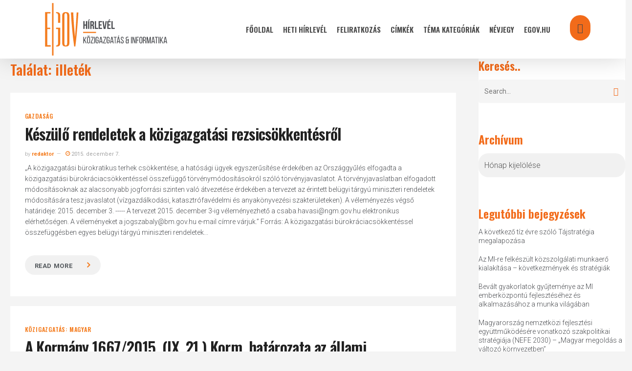

--- FILE ---
content_type: text/html; charset=UTF-8
request_url: http://hirlevelteszt.egov.hu/tag/illetek/
body_size: 32436
content:
<!doctype html>
<html lang="hu" class="no-js">
<head>
	<meta charset="UTF-8">
	<meta name="viewport" content="width=device-width, initial-scale=1, maximum-scale=1, user-scalable=0" /><title>illeték &#8211; eGov Hírlevél</title>
<meta name='robots' content='max-image-preview:large' />
            <script type="text/javascript"> var epic_news_ajax_url = 'https://hirlevel.egov.hu/?epic-ajax-request=epic-ne'; </script>
            <link rel='dns-prefetch' href='//hirlevel.egov.hu' />
<link rel='dns-prefetch' href='//fonts.googleapis.com' />
<link rel="alternate" type="application/rss+xml" title="eGov Hírlevél &raquo; hírcsatorna" href="https://hirlevel.egov.hu/feed/" />
<link rel="alternate" type="application/rss+xml" title="eGov Hírlevél &raquo; hozzászólás hírcsatorna" href="https://hirlevel.egov.hu/comments/feed/" />
<link rel="alternate" type="application/rss+xml" title="eGov Hírlevél &raquo; illeték címke hírcsatorna" href="https://hirlevel.egov.hu/tag/illetek/feed/" />
<style id='wp-img-auto-sizes-contain-inline-css' type='text/css'>
img:is([sizes=auto i],[sizes^="auto," i]){contain-intrinsic-size:3000px 1500px}
/*# sourceURL=wp-img-auto-sizes-contain-inline-css */
</style>
<style id='wp-emoji-styles-inline-css' type='text/css'>

	img.wp-smiley, img.emoji {
		display: inline !important;
		border: none !important;
		box-shadow: none !important;
		height: 1em !important;
		width: 1em !important;
		margin: 0 0.07em !important;
		vertical-align: -0.1em !important;
		background: none !important;
		padding: 0 !important;
	}
/*# sourceURL=wp-emoji-styles-inline-css */
</style>
<style id='wp-block-library-inline-css' type='text/css'>
:root{--wp-block-synced-color:#7a00df;--wp-block-synced-color--rgb:122,0,223;--wp-bound-block-color:var(--wp-block-synced-color);--wp-editor-canvas-background:#ddd;--wp-admin-theme-color:#007cba;--wp-admin-theme-color--rgb:0,124,186;--wp-admin-theme-color-darker-10:#006ba1;--wp-admin-theme-color-darker-10--rgb:0,107,160.5;--wp-admin-theme-color-darker-20:#005a87;--wp-admin-theme-color-darker-20--rgb:0,90,135;--wp-admin-border-width-focus:2px}@media (min-resolution:192dpi){:root{--wp-admin-border-width-focus:1.5px}}.wp-element-button{cursor:pointer}:root .has-very-light-gray-background-color{background-color:#eee}:root .has-very-dark-gray-background-color{background-color:#313131}:root .has-very-light-gray-color{color:#eee}:root .has-very-dark-gray-color{color:#313131}:root .has-vivid-green-cyan-to-vivid-cyan-blue-gradient-background{background:linear-gradient(135deg,#00d084,#0693e3)}:root .has-purple-crush-gradient-background{background:linear-gradient(135deg,#34e2e4,#4721fb 50%,#ab1dfe)}:root .has-hazy-dawn-gradient-background{background:linear-gradient(135deg,#faaca8,#dad0ec)}:root .has-subdued-olive-gradient-background{background:linear-gradient(135deg,#fafae1,#67a671)}:root .has-atomic-cream-gradient-background{background:linear-gradient(135deg,#fdd79a,#004a59)}:root .has-nightshade-gradient-background{background:linear-gradient(135deg,#330968,#31cdcf)}:root .has-midnight-gradient-background{background:linear-gradient(135deg,#020381,#2874fc)}:root{--wp--preset--font-size--normal:16px;--wp--preset--font-size--huge:42px}.has-regular-font-size{font-size:1em}.has-larger-font-size{font-size:2.625em}.has-normal-font-size{font-size:var(--wp--preset--font-size--normal)}.has-huge-font-size{font-size:var(--wp--preset--font-size--huge)}.has-text-align-center{text-align:center}.has-text-align-left{text-align:left}.has-text-align-right{text-align:right}.has-fit-text{white-space:nowrap!important}#end-resizable-editor-section{display:none}.aligncenter{clear:both}.items-justified-left{justify-content:flex-start}.items-justified-center{justify-content:center}.items-justified-right{justify-content:flex-end}.items-justified-space-between{justify-content:space-between}.screen-reader-text{border:0;clip-path:inset(50%);height:1px;margin:-1px;overflow:hidden;padding:0;position:absolute;width:1px;word-wrap:normal!important}.screen-reader-text:focus{background-color:#ddd;clip-path:none;color:#444;display:block;font-size:1em;height:auto;left:5px;line-height:normal;padding:15px 23px 14px;text-decoration:none;top:5px;width:auto;z-index:100000}html :where(.has-border-color){border-style:solid}html :where([style*=border-top-color]){border-top-style:solid}html :where([style*=border-right-color]){border-right-style:solid}html :where([style*=border-bottom-color]){border-bottom-style:solid}html :where([style*=border-left-color]){border-left-style:solid}html :where([style*=border-width]){border-style:solid}html :where([style*=border-top-width]){border-top-style:solid}html :where([style*=border-right-width]){border-right-style:solid}html :where([style*=border-bottom-width]){border-bottom-style:solid}html :where([style*=border-left-width]){border-left-style:solid}html :where(img[class*=wp-image-]){height:auto;max-width:100%}:where(figure){margin:0 0 1em}html :where(.is-position-sticky){--wp-admin--admin-bar--position-offset:var(--wp-admin--admin-bar--height,0px)}@media screen and (max-width:600px){html :where(.is-position-sticky){--wp-admin--admin-bar--position-offset:0px}}

/*# sourceURL=wp-block-library-inline-css */
</style><style id='global-styles-inline-css' type='text/css'>
:root{--wp--preset--aspect-ratio--square: 1;--wp--preset--aspect-ratio--4-3: 4/3;--wp--preset--aspect-ratio--3-4: 3/4;--wp--preset--aspect-ratio--3-2: 3/2;--wp--preset--aspect-ratio--2-3: 2/3;--wp--preset--aspect-ratio--16-9: 16/9;--wp--preset--aspect-ratio--9-16: 9/16;--wp--preset--color--black: #000000;--wp--preset--color--cyan-bluish-gray: #abb8c3;--wp--preset--color--white: #ffffff;--wp--preset--color--pale-pink: #f78da7;--wp--preset--color--vivid-red: #cf2e2e;--wp--preset--color--luminous-vivid-orange: #ff6900;--wp--preset--color--luminous-vivid-amber: #fcb900;--wp--preset--color--light-green-cyan: #7bdcb5;--wp--preset--color--vivid-green-cyan: #00d084;--wp--preset--color--pale-cyan-blue: #8ed1fc;--wp--preset--color--vivid-cyan-blue: #0693e3;--wp--preset--color--vivid-purple: #9b51e0;--wp--preset--gradient--vivid-cyan-blue-to-vivid-purple: linear-gradient(135deg,rgb(6,147,227) 0%,rgb(155,81,224) 100%);--wp--preset--gradient--light-green-cyan-to-vivid-green-cyan: linear-gradient(135deg,rgb(122,220,180) 0%,rgb(0,208,130) 100%);--wp--preset--gradient--luminous-vivid-amber-to-luminous-vivid-orange: linear-gradient(135deg,rgb(252,185,0) 0%,rgb(255,105,0) 100%);--wp--preset--gradient--luminous-vivid-orange-to-vivid-red: linear-gradient(135deg,rgb(255,105,0) 0%,rgb(207,46,46) 100%);--wp--preset--gradient--very-light-gray-to-cyan-bluish-gray: linear-gradient(135deg,rgb(238,238,238) 0%,rgb(169,184,195) 100%);--wp--preset--gradient--cool-to-warm-spectrum: linear-gradient(135deg,rgb(74,234,220) 0%,rgb(151,120,209) 20%,rgb(207,42,186) 40%,rgb(238,44,130) 60%,rgb(251,105,98) 80%,rgb(254,248,76) 100%);--wp--preset--gradient--blush-light-purple: linear-gradient(135deg,rgb(255,206,236) 0%,rgb(152,150,240) 100%);--wp--preset--gradient--blush-bordeaux: linear-gradient(135deg,rgb(254,205,165) 0%,rgb(254,45,45) 50%,rgb(107,0,62) 100%);--wp--preset--gradient--luminous-dusk: linear-gradient(135deg,rgb(255,203,112) 0%,rgb(199,81,192) 50%,rgb(65,88,208) 100%);--wp--preset--gradient--pale-ocean: linear-gradient(135deg,rgb(255,245,203) 0%,rgb(182,227,212) 50%,rgb(51,167,181) 100%);--wp--preset--gradient--electric-grass: linear-gradient(135deg,rgb(202,248,128) 0%,rgb(113,206,126) 100%);--wp--preset--gradient--midnight: linear-gradient(135deg,rgb(2,3,129) 0%,rgb(40,116,252) 100%);--wp--preset--font-size--small: 13px;--wp--preset--font-size--medium: 20px;--wp--preset--font-size--large: 36px;--wp--preset--font-size--x-large: 42px;--wp--preset--spacing--20: 0.44rem;--wp--preset--spacing--30: 0.67rem;--wp--preset--spacing--40: 1rem;--wp--preset--spacing--50: 1.5rem;--wp--preset--spacing--60: 2.25rem;--wp--preset--spacing--70: 3.38rem;--wp--preset--spacing--80: 5.06rem;--wp--preset--shadow--natural: 6px 6px 9px rgba(0, 0, 0, 0.2);--wp--preset--shadow--deep: 12px 12px 50px rgba(0, 0, 0, 0.4);--wp--preset--shadow--sharp: 6px 6px 0px rgba(0, 0, 0, 0.2);--wp--preset--shadow--outlined: 6px 6px 0px -3px rgb(255, 255, 255), 6px 6px rgb(0, 0, 0);--wp--preset--shadow--crisp: 6px 6px 0px rgb(0, 0, 0);}:root { --wp--style--global--content-size: 1300px;--wp--style--global--wide-size: 1300px; }:where(body) { margin: 0; }.wp-site-blocks > .alignleft { float: left; margin-right: 2em; }.wp-site-blocks > .alignright { float: right; margin-left: 2em; }.wp-site-blocks > .aligncenter { justify-content: center; margin-left: auto; margin-right: auto; }:where(.is-layout-flex){gap: 0.5em;}:where(.is-layout-grid){gap: 0.5em;}.is-layout-flow > .alignleft{float: left;margin-inline-start: 0;margin-inline-end: 2em;}.is-layout-flow > .alignright{float: right;margin-inline-start: 2em;margin-inline-end: 0;}.is-layout-flow > .aligncenter{margin-left: auto !important;margin-right: auto !important;}.is-layout-constrained > .alignleft{float: left;margin-inline-start: 0;margin-inline-end: 2em;}.is-layout-constrained > .alignright{float: right;margin-inline-start: 2em;margin-inline-end: 0;}.is-layout-constrained > .aligncenter{margin-left: auto !important;margin-right: auto !important;}.is-layout-constrained > :where(:not(.alignleft):not(.alignright):not(.alignfull)){max-width: var(--wp--style--global--content-size);margin-left: auto !important;margin-right: auto !important;}.is-layout-constrained > .alignwide{max-width: var(--wp--style--global--wide-size);}body .is-layout-flex{display: flex;}.is-layout-flex{flex-wrap: wrap;align-items: center;}.is-layout-flex > :is(*, div){margin: 0;}body .is-layout-grid{display: grid;}.is-layout-grid > :is(*, div){margin: 0;}body{padding-top: 0px;padding-right: 0px;padding-bottom: 0px;padding-left: 0px;}:root :where(.wp-element-button, .wp-block-button__link){background-color: #32373c;border-width: 0;color: #fff;font-family: inherit;font-size: inherit;font-style: inherit;font-weight: inherit;letter-spacing: inherit;line-height: inherit;padding-top: calc(0.667em + 2px);padding-right: calc(1.333em + 2px);padding-bottom: calc(0.667em + 2px);padding-left: calc(1.333em + 2px);text-decoration: none;text-transform: inherit;}.has-black-color{color: var(--wp--preset--color--black) !important;}.has-cyan-bluish-gray-color{color: var(--wp--preset--color--cyan-bluish-gray) !important;}.has-white-color{color: var(--wp--preset--color--white) !important;}.has-pale-pink-color{color: var(--wp--preset--color--pale-pink) !important;}.has-vivid-red-color{color: var(--wp--preset--color--vivid-red) !important;}.has-luminous-vivid-orange-color{color: var(--wp--preset--color--luminous-vivid-orange) !important;}.has-luminous-vivid-amber-color{color: var(--wp--preset--color--luminous-vivid-amber) !important;}.has-light-green-cyan-color{color: var(--wp--preset--color--light-green-cyan) !important;}.has-vivid-green-cyan-color{color: var(--wp--preset--color--vivid-green-cyan) !important;}.has-pale-cyan-blue-color{color: var(--wp--preset--color--pale-cyan-blue) !important;}.has-vivid-cyan-blue-color{color: var(--wp--preset--color--vivid-cyan-blue) !important;}.has-vivid-purple-color{color: var(--wp--preset--color--vivid-purple) !important;}.has-black-background-color{background-color: var(--wp--preset--color--black) !important;}.has-cyan-bluish-gray-background-color{background-color: var(--wp--preset--color--cyan-bluish-gray) !important;}.has-white-background-color{background-color: var(--wp--preset--color--white) !important;}.has-pale-pink-background-color{background-color: var(--wp--preset--color--pale-pink) !important;}.has-vivid-red-background-color{background-color: var(--wp--preset--color--vivid-red) !important;}.has-luminous-vivid-orange-background-color{background-color: var(--wp--preset--color--luminous-vivid-orange) !important;}.has-luminous-vivid-amber-background-color{background-color: var(--wp--preset--color--luminous-vivid-amber) !important;}.has-light-green-cyan-background-color{background-color: var(--wp--preset--color--light-green-cyan) !important;}.has-vivid-green-cyan-background-color{background-color: var(--wp--preset--color--vivid-green-cyan) !important;}.has-pale-cyan-blue-background-color{background-color: var(--wp--preset--color--pale-cyan-blue) !important;}.has-vivid-cyan-blue-background-color{background-color: var(--wp--preset--color--vivid-cyan-blue) !important;}.has-vivid-purple-background-color{background-color: var(--wp--preset--color--vivid-purple) !important;}.has-black-border-color{border-color: var(--wp--preset--color--black) !important;}.has-cyan-bluish-gray-border-color{border-color: var(--wp--preset--color--cyan-bluish-gray) !important;}.has-white-border-color{border-color: var(--wp--preset--color--white) !important;}.has-pale-pink-border-color{border-color: var(--wp--preset--color--pale-pink) !important;}.has-vivid-red-border-color{border-color: var(--wp--preset--color--vivid-red) !important;}.has-luminous-vivid-orange-border-color{border-color: var(--wp--preset--color--luminous-vivid-orange) !important;}.has-luminous-vivid-amber-border-color{border-color: var(--wp--preset--color--luminous-vivid-amber) !important;}.has-light-green-cyan-border-color{border-color: var(--wp--preset--color--light-green-cyan) !important;}.has-vivid-green-cyan-border-color{border-color: var(--wp--preset--color--vivid-green-cyan) !important;}.has-pale-cyan-blue-border-color{border-color: var(--wp--preset--color--pale-cyan-blue) !important;}.has-vivid-cyan-blue-border-color{border-color: var(--wp--preset--color--vivid-cyan-blue) !important;}.has-vivid-purple-border-color{border-color: var(--wp--preset--color--vivid-purple) !important;}.has-vivid-cyan-blue-to-vivid-purple-gradient-background{background: var(--wp--preset--gradient--vivid-cyan-blue-to-vivid-purple) !important;}.has-light-green-cyan-to-vivid-green-cyan-gradient-background{background: var(--wp--preset--gradient--light-green-cyan-to-vivid-green-cyan) !important;}.has-luminous-vivid-amber-to-luminous-vivid-orange-gradient-background{background: var(--wp--preset--gradient--luminous-vivid-amber-to-luminous-vivid-orange) !important;}.has-luminous-vivid-orange-to-vivid-red-gradient-background{background: var(--wp--preset--gradient--luminous-vivid-orange-to-vivid-red) !important;}.has-very-light-gray-to-cyan-bluish-gray-gradient-background{background: var(--wp--preset--gradient--very-light-gray-to-cyan-bluish-gray) !important;}.has-cool-to-warm-spectrum-gradient-background{background: var(--wp--preset--gradient--cool-to-warm-spectrum) !important;}.has-blush-light-purple-gradient-background{background: var(--wp--preset--gradient--blush-light-purple) !important;}.has-blush-bordeaux-gradient-background{background: var(--wp--preset--gradient--blush-bordeaux) !important;}.has-luminous-dusk-gradient-background{background: var(--wp--preset--gradient--luminous-dusk) !important;}.has-pale-ocean-gradient-background{background: var(--wp--preset--gradient--pale-ocean) !important;}.has-electric-grass-gradient-background{background: var(--wp--preset--gradient--electric-grass) !important;}.has-midnight-gradient-background{background: var(--wp--preset--gradient--midnight) !important;}.has-small-font-size{font-size: var(--wp--preset--font-size--small) !important;}.has-medium-font-size{font-size: var(--wp--preset--font-size--medium) !important;}.has-large-font-size{font-size: var(--wp--preset--font-size--large) !important;}.has-x-large-font-size{font-size: var(--wp--preset--font-size--x-large) !important;}
/*# sourceURL=global-styles-inline-css */
</style>

<link rel='stylesheet' id='salient-social-css' href='https://hirlevel.egov.hu/wp-content/plugins/salient-social/css/style.css?ver=1.2.5' type='text/css' media='all' />
<style id='salient-social-inline-css' type='text/css'>

  .sharing-default-minimal .nectar-love.loved,
  body .nectar-social[data-color-override="override"].fixed > a:before, 
  body .nectar-social[data-color-override="override"].fixed .nectar-social-inner a,
  .sharing-default-minimal .nectar-social[data-color-override="override"] .nectar-social-inner a:hover,
  .nectar-social.vertical[data-color-override="override"] .nectar-social-inner a:hover {
    background-color: #f26b1a;
  }
  .nectar-social.hover .nectar-love.loved,
  .nectar-social.hover > .nectar-love-button a:hover,
  .nectar-social[data-color-override="override"].hover > div a:hover,
  #single-below-header .nectar-social[data-color-override="override"].hover > div a:hover,
  .nectar-social[data-color-override="override"].hover .share-btn:hover,
  .sharing-default-minimal .nectar-social[data-color-override="override"] .nectar-social-inner a {
    border-color: #f26b1a;
  }
  #single-below-header .nectar-social.hover .nectar-love.loved i,
  #single-below-header .nectar-social.hover[data-color-override="override"] a:hover,
  #single-below-header .nectar-social.hover[data-color-override="override"] a:hover i,
  #single-below-header .nectar-social.hover .nectar-love-button a:hover i,
  .nectar-love:hover i,
  .hover .nectar-love:hover .total_loves,
  .nectar-love.loved i,
  .nectar-social.hover .nectar-love.loved .total_loves,
  .nectar-social.hover .share-btn:hover, 
  .nectar-social[data-color-override="override"].hover .nectar-social-inner a:hover,
  .nectar-social[data-color-override="override"].hover > div:hover span,
  .sharing-default-minimal .nectar-social[data-color-override="override"] .nectar-social-inner a:not(:hover) i,
  .sharing-default-minimal .nectar-social[data-color-override="override"] .nectar-social-inner a:not(:hover) {
    color: #f26b1a;
  }
/*# sourceURL=salient-social-inline-css */
</style>
<link rel='stylesheet' id='tag-groups-css-frontend-structure-css' href='https://hirlevel.egov.hu/wp-content/plugins/tag-groups/assets/css/jquery-ui.structure.min.css?ver=2.1.1' type='text/css' media='all' />
<link rel='stylesheet' id='tag-groups-css-frontend-theme-css' href='https://hirlevel.egov.hu/wp-content/plugins/tag-groups/assets/css/delta/jquery-ui.theme.min.css?ver=2.1.1' type='text/css' media='all' />
<link rel='stylesheet' id='tag-groups-css-frontend-css' href='https://hirlevel.egov.hu/wp-content/plugins/tag-groups/assets/css/frontend.min.css?ver=2.1.1' type='text/css' media='all' />
<link rel='stylesheet' id='font-awesome-css' href='https://hirlevel.egov.hu/wp-content/themes/salient/css/font-awesome-legacy.min.css?ver=4.7.1' type='text/css' media='all' />
<link rel='stylesheet' id='salient-grid-system-css' href='https://hirlevel.egov.hu/wp-content/themes/salient/css/build/grid-system.css?ver=16.2.0' type='text/css' media='all' />
<link rel='stylesheet' id='main-styles-css' href='https://hirlevel.egov.hu/wp-content/themes/salient/css/build/style.css?ver=16.2.0' type='text/css' media='all' />
<link rel='stylesheet' id='nectar_default_font_open_sans-css' href='https://fonts.googleapis.com/css?family=Open+Sans%3A300%2C400%2C600%2C700&#038;subset=latin%2Clatin-ext' type='text/css' media='all' />
<link rel='stylesheet' id='nectar-blog-masonry-core-css' href='https://hirlevel.egov.hu/wp-content/themes/salient/css/build/blog/masonry-core.css?ver=16.2.0' type='text/css' media='all' />
<link rel='stylesheet' id='responsive-css' href='https://hirlevel.egov.hu/wp-content/themes/salient/css/build/responsive.css?ver=16.2.0' type='text/css' media='all' />
<link rel='stylesheet' id='skin-material-css' href='https://hirlevel.egov.hu/wp-content/themes/salient/css/build/skin-material.css?ver=16.2.0' type='text/css' media='all' />
<link rel='stylesheet' id='salient-wp-menu-dynamic-css' href='https://hirlevel.egov.hu/wp-content/uploads/salient/menu-dynamic.css?ver=57018' type='text/css' media='all' />
<link rel='stylesheet' id='dynamic-css-css' href='https://hirlevel.egov.hu/wp-content/themes/salient/css/salient-dynamic-styles.css?ver=80167' type='text/css' media='all' />
<style id='dynamic-css-inline-css' type='text/css'>
body[data-bg-header="true"].category .container-wrap,body[data-bg-header="true"].author .container-wrap,body[data-bg-header="true"].date .container-wrap,body[data-bg-header="true"].blog .container-wrap{padding-top:var(--container-padding)!important}.archive.author .row .col.section-title span,.archive.category .row .col.section-title span,.archive.tag .row .col.section-title span,.archive.date .row .col.section-title span{padding-left:0}body.author #page-header-wrap #page-header-bg,body.category #page-header-wrap #page-header-bg,body.tag #page-header-wrap #page-header-bg,body.date #page-header-wrap #page-header-bg{height:auto;padding-top:8%;padding-bottom:8%;}.archive #page-header-wrap{height:auto;}.archive.category .row .col.section-title p,.archive.tag .row .col.section-title p{margin-top:10px;}body[data-bg-header="true"].archive .container-wrap.meta_overlaid_blog,body[data-bg-header="true"].category .container-wrap.meta_overlaid_blog,body[data-bg-header="true"].author .container-wrap.meta_overlaid_blog,body[data-bg-header="true"].date .container-wrap.meta_overlaid_blog{padding-top:0!important;}#page-header-bg[data-alignment="center"] .span_6 p{margin:0 auto;}body.archive #page-header-bg:not(.fullscreen-header) .span_6{position:relative;-webkit-transform:none;transform:none;top:0;}.blog-archive-header .nectar-author-gravatar img{width:125px;border-radius:100px;}.blog-archive-header .container .span_12 p{font-size:min(max(calc(1.3vw),16px),20px);line-height:1.5;margin-top:.5em;}body .page-header-no-bg.color-bg{padding:5% 0;}@media only screen and (max-width:999px){body .page-header-no-bg.color-bg{padding:7% 0;}}@media only screen and (max-width:690px){body .page-header-no-bg.color-bg{padding:9% 0;}.blog-archive-header .nectar-author-gravatar img{width:75px;}}.blog-archive-header.color-bg .col.section-title{border-bottom:0;padding:0;}.blog-archive-header.color-bg *{color:inherit!important;}.nectar-archive-tax-count{position:relative;padding:.5em;transform:translateX(0.25em) translateY(-0.75em);font-size:clamp(14px,0.3em,20px);display:inline-block;vertical-align:super;}.nectar-archive-tax-count:before{content:"";display:block;padding-bottom:100%;width:100%;position:absolute;top:50%;left:50%;transform:translate(-50%,-50%);border-radius:100px;background-color:currentColor;opacity:0.1;}#header-space{background-color:#f4f4f4}@media only screen and (min-width:1000px){body #ajax-content-wrap.no-scroll{min-height:calc(100vh - 120px);height:calc(100vh - 120px)!important;}}@media only screen and (min-width:1000px){#page-header-wrap.fullscreen-header,#page-header-wrap.fullscreen-header #page-header-bg,html:not(.nectar-box-roll-loaded) .nectar-box-roll > #page-header-bg.fullscreen-header,.nectar_fullscreen_zoom_recent_projects,#nectar_fullscreen_rows:not(.afterLoaded) > div{height:calc(100vh - 119px);}.wpb_row.vc_row-o-full-height.top-level,.wpb_row.vc_row-o-full-height.top-level > .col.span_12{min-height:calc(100vh - 119px);}html:not(.nectar-box-roll-loaded) .nectar-box-roll > #page-header-bg.fullscreen-header{top:120px;}.nectar-slider-wrap[data-fullscreen="true"]:not(.loaded),.nectar-slider-wrap[data-fullscreen="true"]:not(.loaded) .swiper-container{height:calc(100vh - 118px)!important;}.admin-bar .nectar-slider-wrap[data-fullscreen="true"]:not(.loaded),.admin-bar .nectar-slider-wrap[data-fullscreen="true"]:not(.loaded) .swiper-container{height:calc(100vh - 118px - 32px)!important;}}.admin-bar[class*="page-template-template-no-header"] .wpb_row.vc_row-o-full-height.top-level,.admin-bar[class*="page-template-template-no-header"] .wpb_row.vc_row-o-full-height.top-level > .col.span_12{min-height:calc(100vh - 32px);}body[class*="page-template-template-no-header"] .wpb_row.vc_row-o-full-height.top-level,body[class*="page-template-template-no-header"] .wpb_row.vc_row-o-full-height.top-level > .col.span_12{min-height:100vh;}@media only screen and (max-width:999px){.using-mobile-browser #nectar_fullscreen_rows:not(.afterLoaded):not([data-mobile-disable="on"]) > div{height:calc(100vh - 156px);}.using-mobile-browser .wpb_row.vc_row-o-full-height.top-level,.using-mobile-browser .wpb_row.vc_row-o-full-height.top-level > .col.span_12,[data-permanent-transparent="1"].using-mobile-browser .wpb_row.vc_row-o-full-height.top-level,[data-permanent-transparent="1"].using-mobile-browser .wpb_row.vc_row-o-full-height.top-level > .col.span_12{min-height:calc(100vh - 156px);}html:not(.nectar-box-roll-loaded) .nectar-box-roll > #page-header-bg.fullscreen-header,.nectar_fullscreen_zoom_recent_projects,.nectar-slider-wrap[data-fullscreen="true"]:not(.loaded),.nectar-slider-wrap[data-fullscreen="true"]:not(.loaded) .swiper-container,#nectar_fullscreen_rows:not(.afterLoaded):not([data-mobile-disable="on"]) > div{height:calc(100vh - 103px);}.wpb_row.vc_row-o-full-height.top-level,.wpb_row.vc_row-o-full-height.top-level > .col.span_12{min-height:calc(100vh - 103px);}body[data-transparent-header="false"] #ajax-content-wrap.no-scroll{min-height:calc(100vh - 103px);height:calc(100vh - 103px);}}.screen-reader-text,.nectar-skip-to-content:not(:focus){border:0;clip:rect(1px,1px,1px,1px);clip-path:inset(50%);height:1px;margin:-1px;overflow:hidden;padding:0;position:absolute!important;width:1px;word-wrap:normal!important;}.row .col img:not([srcset]){width:auto;}.row .col img.img-with-animation.nectar-lazy:not([srcset]){width:100%;}
.jeg_slide_caption .jeg_post_category a,
.jeg_slider_type_1 .epic-owl-nav .epic-owl-next,
.jeg_block_heading_1 .jeg_block_title span,
.jeg_block_heading_2 .jeg_block_title span,
.jeg_block_heading_4 .jeg_block_title span,
.jeg_block_heading_6:after,
.jeg_block_heading_3,
.jeg_pl_lg_box .jeg_post_category a, 
.jeg_pl_md_box .jeg_post_category a,
.jeg_readmore:hover,
.jeg_block_loadmore a:hover,
.jeg_block_loadmore a.active,
.jeg_postblock_carousel_2 .jeg_post_category a,
.jeg_heroblock .jeg_post_category a,
.jeg_pagenav_1 .page_number.active, .jeg_pagenav_1 .page_number.active:hover,
.jeg_post_tags a:hover,
.jeg-customizer-disable-content .jeg-customizer-button,
.jeg_overlay_slider_bottom.epic-owl-carousel .epic-owl-nav div,
.jeg_overlay_slider_bottom.epic-owl-carousel .epic-owl-nav div:hover,
.jeg_vertical_playlist .jeg_video_playlist_current,
.jeg_breakingnews_title {
    background: #f26b1a;
}

.jeg_block_heading_5 strong,
.jeg_block_heading_6 strong,
.jeg_block_heading_7 strong,
.jeg_block_heading_8 strong,
.jeg_subcat_list li a:hover, .jeg_subcat_list li button:hover,
.jeg_pl_lg_7 .jeg_thumb .jeg_post_category a,
.jeg_postblock .jeg_pl_xs_2:before,
.jeg_pl_xs_4 .jeg_postblock_content:before,
.jeg_postblock .jeg_post_title a:hover,
.jeg_sidefeed .jeg_pl_xs_3 .jeg_post_title a:hover,
.jeg_meta_author a,
.jeg_thumb .jeg_post_category a,
.jeg_hero_style_6 .jeg_post_title a:hover,
.jeg_vertical_playlist .jeg_video_playlist_item.active .jeg_video_playlist_thumbnail:before,
.jeg_vertical_playlist .jeg_video_playlist_play_icon,
.jeg_horizontal_playlist .jeg_video_playlist_play {
    color: #f26b1a;
}
select{
-moz-appearance:none; /* Firefox */
-webkit-appearance:none; /* Safari and Chrome */
appearance:none;
background: url(https://hirlevelteszt.egov.hu/wp-content/uploads/2020/11/chevron-down-solid-f26b1a.svg) no-repeat 95% 50% #f1f1f1;
background-size: 15px 15px;
/*background-position-x:220px;*/
border-radius: 20px;
box-shadow: none;
}
.jeg_post_title a:hover{
color:#f47d20 !important;    
}
.jeg_readmore{
font-size: 17px!important;
font-weight: 700;
margin-top: 15px;
padding: 10px 35px 10px 20px!important;
background: #f1f1f1;
border-radius: 20px;
box-shadow:none!important;
border:none!important;
}
a.jeg_readmore::after { 
content: "\f105";
font-family:FontAwesome;
padding-left:30px;
color:#f47d20;
font-size:18px;
}
.jeg_readmore:hover{
background-color:rgba(107,104,97,100)!important;    
}
.material blockquote::before
{
display:none;    
}
.jeg_post_category a{
margin-right:0px!important;    
}
.fa-clock-o:before,.jeg_meta_author a{
color:#f47d20!important;
}
#header-outer #top nav ul #search-btn a span:hover{
color:#fff!important;    
}
/*

    These CSS codes generated by YellowPencil Editor.
    https://yellowpencil.waspthemes.com


    T A B L E   O F   C O N T E N T S
    ........................................................................

    01. Global Styles
    02. Post Template
    03. Search Page
    04. "Fooldal" Page
    05. "TÃ©ma kategÃ³riÃ¡k" Page
    06. "FeliratkozÃ¡s" Page
    07. "E-kÃ¶zigazgatÃ¡si kalauz" Page

*/



/*-----------------------------------------------*/
/*  Global Styles                                */
/*-----------------------------------------------*/
body .top-level .dark > .vc_column_container > .vc_column-inner{
	background-color:#f4f4f4;
}

body .jeg_load_more_flag a .thumbnail-container{
	display:none;
}

body .jeg_load_more_flag .hentry .jeg_inner_post{
	margin-bottom:90px;
	margin-top:28px;
}

body .jeg_load_more_flag .jeg_meta_author a{
	color:#f47d20;
	font-weight:600;
}

body .jeg_load_more_flag span a{
	font-weight:600 !important;
	font-size:12px !important;
	font-family:'Oswald', sans-serif;
	letter-spacing:0.8px !important;
}

body .jeg_pagination_disable .hentry span a{
	color:#f47d20 !important;
}

body .jeg_load_more_flag .jeg_post_title a{
	line-height:1.2em;
}

body #sidebar ul a{
	line-height:1.3em;
	font-size:14px;
}

body .wpb_widgetised_column #sidebar .widget ul li a{
	padding-bottom:12px !important;
}

body .top-level .wpb_wrapper .active{
	background-color:#f26b1a;
	background-image:none;
}

body #footer-widgets .widget img{
	width:194px;
	margin-top:20px;
}

body #footer-widgets .row{
	padding-bottom:37px;
}

body #footer-widgets p strong{
	color:#f26b1a;
}

body .jeg_load_more_flag .jeg_meta_comment a{
	display:none;
}

body .row .col_last nav ul .menu-item a{
	opacity:1 !important;
}

body #sidebar .widget h4{
	color:#f26b1a;
	font-weight:600;
	opacity:1;
}

body #search-box form input[type=text]{
	text-transform:none !important;
}

body #search-btn a span{
	padding-left:15px;
	padding-right:35px;
	padding-top:15px;
	padding-bottom:35px;
	background-color:#f26b1a !important;
	background-image:none;
	border-top-left-radius:50px;
	border-top-right-radius:50px;
	border-bottom-left-radius:50px;
	border-bottom-right-radius:50px;
}

body #search-btn{
	height:95px;
}

body #page-header-bg{
	max-height:99px;
}

body #page-header-wrap{
	max-height:99px;
}

body .ocm-effect-wrap .hentry .jeg_inner_post{
	background-color:rgba(255,255,255,0) !important;
}

body .ocm-effect-wrap .jeg_post_excerpt a{
	font-size:15px !important;
}

body .ocm-effect-wrap .hentry .jeg_post_excerpt a{
	padding-right:21px !important;
	font-size:13px !important;
	padding-top:6px !important;
	padding-bottom:6px !important;
}

body .post .post-tags a{
	text-transform:none !important;
}

body .top-level .wpb_wrapper h1{
	padding-left:20px;
}

@media (max-width:1300px) and (min-width:1000px){

	body #page-header-bg h1{
	font-size:30px;
	}

}



@media (max-width:567px){

	body #page-header-bg h1{
	font-size:27px !important;
	}

}



@media (min-width:691px){

	body #sidebar .widget h4{
	font-size:24px;
}

body #page-header-bg h1{
	font-size:32px;
	}

}



@media (min-width:1000px){

	body #search-box form input[type=text]{
	font-size:42px !important;
	}

}



@media (min-width:1025px){

	body .jeg_load_more_flag .hentry .jeg_postblock_content{
	padding-top:40px;
	padding-bottom:34px;
	}



/*-----------------------------------------------*/
/*  Post Template                                */
/*-----------------------------------------------*/
body.single-post #author-bio{
	display:none;
}

body.single-post .hentry .section-title h1{
	color:#f26b1a;
	font-weight:600;
}

body.single-post .blog_next_prev_buttons .controls .mouse-leaving{
	background-color:#59564d !important;
}

body.single-post .post blockquote{
	padding-left:0px;
}

body.single-post .post blockquote p{
	padding-left:0px;
	padding-right:0px;
}

body.single-post .jeg_meta_category span span{
	display:none;
}

body.single-post .ocm-effect-wrap .jeg_post_tags span{
	display:none;
}

body.single-post .ocm-effect-wrap .jeg_post_tags a{
	padding-left:20px;
	padding-right:20px;
	padding-top:10px;
	padding-bottom:10px;
	border-top-left-radius:50px;
	border-top-right-radius:50px;
	border-bottom-left-radius:50px;
	border-bottom-right-radius:50px;
	font-weight:500;
	font-size:14px;
	letter-spacing:0.4px;
}

body.single-post .ocm-effect-wrap .ocm-effect-wrap-inner #ajax-content-wrap .jeg_vc_content .standard_section .dark .vc_column_container .vc_column-inner .wpb_wrapper .jeg_custom_tag_wrapper .jeg_post_tags a{
	font-family:'Oswald', sans-serif !important;
}

body.single-post .child_column .wpb_wrapper .meta_left{
	font-size:16px;
	font-weight:300;
	color:#545454;
}

body.single-post .child_column .jeg_meta_author a{
	margin-left:3px;
	color:#545454 !important;
	font-weight:300;
}

body.single-post .jeg_custom_meta_wrapper .jeg_post_meta .meta_left .jeg_meta_author a{
	color:#545454 !important;
}

body.single-post .child_column .jeg_meta_date a{
	font-weight:300;
	margin-right:0px;
	border-right-width:1px;
	border-right-style:solid;
	padding-right:20px;
}

body.single-post .child_column .meta_left .jeg_meta_author{
	padding-left:16px;
}

body.single-post .jeg_meta_category span a{
	font-family:'Oswald', sans-serif;
	font-weight:500;
	font-size:14px;
	border-style:solid;
	border-color:#545454;
	border-width:2px;
	border-top-left-radius:50px;
	border-top-right-radius:50px;
	border-bottom-left-radius:50px;
	border-bottom-right-radius:50px;
	padding-left:10px;
	padding-right:10px;
	padding-top:3px;
	padding-bottom:4px;
	margin-left:3px;
	margin-right:3px;
	line-height:2.7em;
}

@media (min-width:691px){

	body.single-post .hentry .section-title h1{
	font-size:43px;
	}

}



/*-----------------------------------------------*/
/*  Search Page                                  */
/*-----------------------------------------------*/
body.search #search-results .title a{
	font-size:22px;
}

body.search #search-results .result .jeg_post_meta{
	margin-top:11px;
}

@media (min-width:481px){

	body.search #search-results .result .jeg_post_meta{
	font-size:14px;
	}

}



/*-----------------------------------------------*/
/*  "Fooldal" Page                               */
/*-----------------------------------------------*/
body.page-id-45331 #page-header-bg h1{
	text-align:center;
	-webkit-box-shadow:none;
	box-shadow:none;
	text-shadow:none;
	position:relative;
	top:-28px;
}

body.page-id-45331 .ocm-effect-wrap .jeg_pagination_nextprev:nth-child(2) .jeg_post_title a{
	font-size:34px;
}

body.page-id-45331 #search-btn{
	height:98px;
}

body.page-id-45331 #page-header-bg{
	max-height:450px;
}

body.page-id-45331 #page-header-wrap{
	max-height:450px;
}

body.page-id-45331 .ocm-effect-wrap .hentry .jeg_post_excerpt a{
	font-size:13px !important;
	padding-top:6px !important;
	padding-bottom:6px !important;
}

body.page-id-45331 #search-btn a span{
	background-color:#ffffff !important;
	font-weight:400;
}

body.page-id-45331 .ocm-effect-wrap-inner #header-outer #top .container .row .col_last nav .buttons #search-btn div a span{
	color:#f26b1a !important;
}



/*-----------------------------------------------*/
/*  "TÃ©ma kategÃ³riÃ¡k" Page                    */
/*-----------------------------------------------*/
body.page-id-45375 .wpb_wrapper .inner{
	background-color:#59564d !important;
	background-image:none;
	text-transform:uppercase;
}

body.page-id-45375 .nectar-category-grid-item .inner .content h3{
	color:#474747 !important;
}

@media (min-width:691px){

	body.page-id-45375 .wpb_wrapper h3{
	font-size:17px;
}

body.page-id-45375 .wpb_wrapper .nectar-category-grid-item{
	padding-bottom:117px !important;
	}

}



/*-----------------------------------------------*/
/*  "FeliratkozÃ¡s" Page                         */
/*-----------------------------------------------*/
body.page-id-184 #mc-embedded-subscribe-form fieldset label{
	text-transform:capitalize;
	font-size:17px;
	font-weight:400 !important;
}

body.page-id-184 #mc-embedded-subscribe-form fieldset{
	padding-bottom:33px;
}



/*-----------------------------------------------*/
/*  "E-kÃ¶zigazgatÃ¡si kalauz" Page              */
/*-----------------------------------------------*/
body.page-id-1191 .ocm-effect-wrap .wpb_wrapper .nectar-fancy-box{
	padding-bottom:20px;
	background-color:#6b6861;
}

body.page-id-1191 .ocm-effect-wrap .wpb_wrapper a{
	background-color:rgba(0,0,0,0);
}
/*# sourceURL=dynamic-css-inline-css */
</style>
<link rel='stylesheet' id='epic-icon-css' href='https://hirlevel.egov.hu/wp-content/plugins/epic-news-element/assets/fonts/jegicon/jegicon.css?ver=6.9' type='text/css' media='all' />
<link rel='stylesheet' id='epic-style-css' href='https://hirlevel.egov.hu/wp-content/plugins/epic-news-element/assets/css/style.min.css?ver=6.9' type='text/css' media='all' />
<link rel='stylesheet' id='redux-google-fonts-salient_redux-css' href='https://fonts.googleapis.com/css?family=Oswald%3A600%2C500%7CRoboto%3A400%2C300%2C700italic%2C700%2C300italic&#038;subset=latin-ext&#038;ver=6.9' type='text/css' media='all' />
<script type="text/javascript" src="https://hirlevel.egov.hu/wp-includes/js/jquery/jquery.min.js?ver=3.7.1" id="jquery-core-js"></script>
<script type="text/javascript" src="https://hirlevel.egov.hu/wp-includes/js/jquery/jquery-migrate.min.js?ver=3.4.1" id="jquery-migrate-js"></script>
<script type="text/javascript" src="https://hirlevel.egov.hu/wp-content/plugins/tag-groups/assets/js/frontend.min.js?ver=2.1.1" id="tag-groups-js-frontend-js"></script>
<script></script><link rel="https://api.w.org/" href="https://hirlevel.egov.hu/wp-json/" /><link rel="alternate" title="JSON" type="application/json" href="https://hirlevel.egov.hu/wp-json/wp/v2/tags/251" /><link rel="EditURI" type="application/rsd+xml" title="RSD" href="https://hirlevel.egov.hu/xmlrpc.php?rsd" />
<meta name="generator" content="WordPress 6.9" />
<script type="text/javascript"> var root = document.getElementsByTagName( "html" )[0]; root.setAttribute( "class", "js" ); </script><link rel="stylesheet" href="https://cdnjs.cloudflare.com/ajax/libs/font-awesome/4.7.0/css/font-awesome.min.css"><meta name="generator" content="Powered by WPBakery Page Builder - drag and drop page builder for WordPress."/>
<link rel="icon" href="https://hirlevel.egov.hu/wp-content/uploads/2020/12/cropped-fav-32x32.png" sizes="32x32" />
<link rel="icon" href="https://hirlevel.egov.hu/wp-content/uploads/2020/12/cropped-fav-192x192.png" sizes="192x192" />
<link rel="apple-touch-icon" href="https://hirlevel.egov.hu/wp-content/uploads/2020/12/cropped-fav-180x180.png" />
<meta name="msapplication-TileImage" content="https://hirlevel.egov.hu/wp-content/uploads/2020/12/cropped-fav-270x270.png" />
<style id="jeg_dynamic_css" type="text/css" data-type="jeg_custom-css"></style><noscript><style> .wpb_animate_when_almost_visible { opacity: 1; }</style></noscript><style id="yellow-pencil">
/*
	The following CSS codes are created by the YellowPencil plugin.
	https://yellowpencil.waspthemes.com/
*/
#page-header-bg{background-image:url("https://hirlevel.egov.hu/wp-content/uploads/2020/11/eGov_KV_02-1.jpg");background-position-y:34%;}#page-header-bg h1{color:#ffffff !important;}#search-btn a .icon-salient-search{padding-right:15px;padding-bottom:15px;position:relative;top:10px !important;}
</style><link rel='stylesheet' id='js_composer_front-css' href='https://hirlevel.egov.hu/wp-content/plugins/js_composer_salient/assets/css/js_composer.min.css?ver=7.5' type='text/css' media='all' />
<link data-pagespeed-no-defer data-nowprocket data-wpacu-skip data-no-optimize data-noptimize rel='stylesheet' id='main-styles-non-critical-css' href='https://hirlevel.egov.hu/wp-content/themes/salient/css/build/style-non-critical.css?ver=16.2.0' type='text/css' media='all' />
<link data-pagespeed-no-defer data-nowprocket data-wpacu-skip data-no-optimize data-noptimize rel='stylesheet' id='fancyBox-css' href='https://hirlevel.egov.hu/wp-content/themes/salient/css/build/plugins/jquery.fancybox.css?ver=3.3.1' type='text/css' media='all' />
<link data-pagespeed-no-defer data-nowprocket data-wpacu-skip data-no-optimize data-noptimize rel='stylesheet' id='nectar-ocm-core-css' href='https://hirlevel.egov.hu/wp-content/themes/salient/css/build/off-canvas/core.css?ver=16.2.0' type='text/css' media='all' />
<link data-pagespeed-no-defer data-nowprocket data-wpacu-skip data-no-optimize data-noptimize rel='stylesheet' id='nectar-ocm-slide-out-right-material-css' href='https://hirlevel.egov.hu/wp-content/themes/salient/css/build/off-canvas/slide-out-right-material.css?ver=16.2.0' type='text/css' media='all' />
<link data-pagespeed-no-defer data-nowprocket data-wpacu-skip data-no-optimize data-noptimize rel='stylesheet' id='nectar-ocm-slide-out-right-hover-css' href='https://hirlevel.egov.hu/wp-content/themes/salient/css/build/off-canvas/slide-out-right-hover.css?ver=16.2.0' type='text/css' media='all' />
</head><body class="archive tag tag-illetek tag-251 wp-theme-salient non-logged-in material wpb-js-composer js-comp-ver-7.5 vc_responsive" data-footer-reveal="false" data-footer-reveal-shadow="none" data-header-format="default" data-body-border="off" data-boxed-style="" data-header-breakpoint="1000" data-dropdown-style="minimal" data-cae="easeOutCubic" data-cad="750" data-megamenu-width="contained" data-aie="none" data-ls="fancybox" data-apte="standard" data-hhun="1" data-fancy-form-rcs="default" data-form-style="default" data-form-submit="regular" data-is="minimal" data-button-style="rounded" data-user-account-button="false" data-flex-cols="true" data-col-gap="default" data-header-inherit-rc="false" data-header-search="true" data-animated-anchors="true" data-ajax-transitions="false" data-full-width-header="false" data-slide-out-widget-area="true" data-slide-out-widget-area-style="slide-out-from-right" data-user-set-ocm="off" data-loading-animation="none" data-bg-header="false" data-responsive="1" data-ext-responsive="true" data-ext-padding="90" data-header-resize="0" data-header-color="custom" data-cart="false" data-remove-m-parallax="" data-remove-m-video-bgs="" data-m-animate="0" data-force-header-trans-color="light" data-smooth-scrolling="0" data-permanent-transparent="false" >
	
	<script type="text/javascript">
	 (function(window, document) {

		 if(navigator.userAgent.match(/(Android|iPod|iPhone|iPad|BlackBerry|IEMobile|Opera Mini)/)) {
			 document.body.className += " using-mobile-browser mobile ";
		 }
		 if(navigator.userAgent.match(/Mac/) && navigator.maxTouchPoints && navigator.maxTouchPoints > 2) {
			document.body.className += " using-ios-device ";
		}

		 if( !("ontouchstart" in window) ) {

			 var body = document.querySelector("body");
			 var winW = window.innerWidth;
			 var bodyW = body.clientWidth;

			 if (winW > bodyW + 4) {
				 body.setAttribute("style", "--scroll-bar-w: " + (winW - bodyW - 4) + "px");
			 } else {
				 body.setAttribute("style", "--scroll-bar-w: 0px");
			 }
		 }

	 })(window, document);
   </script><a href="#ajax-content-wrap" class="nectar-skip-to-content">Skip to main content</a><div class="ocm-effect-wrap"><div class="ocm-effect-wrap-inner">	
	<div id="header-space"  data-header-mobile-fixed='1'></div> 
	
		<div id="header-outer" data-has-menu="true" data-has-buttons="yes" data-header-button_style="default" data-using-pr-menu="false" data-mobile-fixed="1" data-ptnm="false" data-lhe="animated_underline" data-user-set-bg="#ffffff" data-format="default" data-permanent-transparent="false" data-megamenu-rt="0" data-remove-fixed="0" data-header-resize="0" data-cart="false" data-transparency-option="" data-box-shadow="large" data-shrink-num="6" data-using-secondary="0" data-using-logo="1" data-logo-height="110" data-m-logo-height="80" data-padding="5" data-full-width="false" data-condense="false" >
		
<div id="search-outer" class="nectar">
	<div id="search">
		<div class="container">
			 <div id="search-box">
				 <div class="inner-wrap">
					 <div class="col span_12">
						  <form role="search" action="https://hirlevel.egov.hu/" method="GET">
														 <input type="text" name="s"  value="" aria-label="Search" placeholder="Search" />
							 
						<span>Hit enter to search or ESC to close</span>
												</form>
					</div><!--/span_12-->
				</div><!--/inner-wrap-->
			 </div><!--/search-box-->
			 <div id="close"><a href="#"><span class="screen-reader-text">Close Search</span>
				<span class="close-wrap"> <span class="close-line close-line1"></span> <span class="close-line close-line2"></span> </span>				 </a></div>
		 </div><!--/container-->
	</div><!--/search-->
</div><!--/search-outer-->

<header id="top">
	<div class="container">
		<div class="row">
			<div class="col span_3">
								<a id="logo" href="https://hirlevel.egov.hu" data-supplied-ml-starting-dark="false" data-supplied-ml-starting="false" data-supplied-ml="false" >
					<img class="stnd skip-lazy" width="465.8" height="200.3" alt="eGov Hírlevél" src="https://hirlevel.egov.hu/wp-content/uploads/2020/12/logo_1.svg"  />				</a>
							</div><!--/span_3-->

			<div class="col span_9 col_last">
									<div class="nectar-mobile-only mobile-header"><div class="inner"></div></div>
									<a class="mobile-search" href="#searchbox"><span class="nectar-icon icon-salient-search" aria-hidden="true"></span><span class="screen-reader-text">search</span></a>
														<div class="slide-out-widget-area-toggle mobile-icon slide-out-from-right" data-custom-color="false" data-icon-animation="simple-transform">
						<div> <a href="#sidewidgetarea" role="button" aria-label="Navigation Menu" aria-expanded="false" class="closed">
							<span class="screen-reader-text">Menu</span><span aria-hidden="true"> <i class="lines-button x2"> <i class="lines"></i> </i> </span>
						</a></div>
					</div>
				
									<nav>
													<ul class="sf-menu">
								<li id="menu-item-45347" class="menu-item menu-item-type-post_type menu-item-object-page menu-item-home nectar-regular-menu-item menu-item-45347"><a href="https://hirlevel.egov.hu/"><span class="menu-title-text">Főoldal</span></a></li>
<li id="menu-item-599" class="menu-item menu-item-type-post_type menu-item-object-page nectar-regular-menu-item menu-item-599"><a href="https://hirlevel.egov.hu/hirlevel-2/"><span class="menu-title-text">Heti hírlevél</span></a></li>
<li id="menu-item-471" class="menu-item menu-item-type-post_type menu-item-object-page nectar-regular-menu-item menu-item-471"><a href="https://hirlevel.egov.hu/hirlevel/"><span class="menu-title-text">Feliratkozás</span></a></li>
<li id="menu-item-15137" class="menu-item menu-item-type-post_type menu-item-object-page nectar-regular-menu-item menu-item-15137"><a href="https://hirlevel.egov.hu/cimkek/"><span class="menu-title-text">Címkék</span></a></li>
<li id="menu-item-45377" class="megamenu column-4 menu-item menu-item-type-post_type menu-item-object-page menu-item-has-children nectar-regular-menu-item menu-item-45377"><a href="https://hirlevel.egov.hu/tema-kategoriak/"><span class="menu-title-text">Téma kategóriák</span></a>
<ul class="sub-menu">
	<li id="menu-item-45382" class="menu-item menu-item-type-custom menu-item-object-custom menu-item-has-children nectar-regular-menu-item menu-item-45382"><a href="http://–"><span class="menu-title-text">–</span><span class="sf-sub-indicator"><i class="fa fa-angle-right icon-in-menu" aria-hidden="true"></i></span></a>
	<ul class="sub-menu">
		<li id="menu-item-45348" class="menu-item menu-item-type-taxonomy menu-item-object-category nectar-regular-menu-item menu-item-45348"><a href="https://hirlevel.egov.hu/category/egeszsegugy/"><span class="menu-title-text">egészségügy</span></a></li>
		<li id="menu-item-45349" class="menu-item menu-item-type-taxonomy menu-item-object-category nectar-regular-menu-item menu-item-45349"><a href="https://hirlevel.egov.hu/category/energia/"><span class="menu-title-text">energia</span></a></li>
		<li id="menu-item-45350" class="menu-item menu-item-type-taxonomy menu-item-object-category nectar-regular-menu-item menu-item-45350"><a href="https://hirlevel.egov.hu/category/europai-unio/"><span class="menu-title-text">Európai Unió</span></a></li>
		<li id="menu-item-45351" class="menu-item menu-item-type-taxonomy menu-item-object-category nectar-regular-menu-item menu-item-45351"><a href="https://hirlevel.egov.hu/category/fenntarthato-fejlodes/"><span class="menu-title-text">fenntartható fejlődés</span></a></li>
		<li id="menu-item-45352" class="menu-item menu-item-type-taxonomy menu-item-object-category nectar-regular-menu-item menu-item-45352"><a href="https://hirlevel.egov.hu/category/gazdasag/"><span class="menu-title-text">gazdaság</span></a></li>
		<li id="menu-item-45353" class="menu-item menu-item-type-taxonomy menu-item-object-category nectar-regular-menu-item menu-item-45353"><a href="https://hirlevel.egov.hu/category/hirkozles/"><span class="menu-title-text">hírközlés</span></a></li>
		<li id="menu-item-45354" class="menu-item menu-item-type-taxonomy menu-item-object-category nectar-regular-menu-item menu-item-45354"><a href="https://hirlevel.egov.hu/category/informacio-roviden/"><span class="menu-title-text">információ röviden</span></a></li>
	</ul>
</li>
	<li id="menu-item-45379" class="menu-item menu-item-type-custom menu-item-object-custom menu-item-has-children nectar-regular-menu-item menu-item-45379"><a href="http://-"><span class="menu-title-text">–</span><span class="sf-sub-indicator"><i class="fa fa-angle-right icon-in-menu" aria-hidden="true"></i></span></a>
	<ul class="sub-menu">
		<li id="menu-item-45355" class="menu-item menu-item-type-taxonomy menu-item-object-category nectar-regular-menu-item menu-item-45355"><a href="https://hirlevel.egov.hu/category/informatika/"><span class="menu-title-text">informatika</span></a></li>
		<li id="menu-item-45356" class="menu-item menu-item-type-taxonomy menu-item-object-category nectar-regular-menu-item menu-item-45356"><a href="https://hirlevel.egov.hu/category/internet/"><span class="menu-title-text">Internet</span></a></li>
		<li id="menu-item-45357" class="menu-item menu-item-type-taxonomy menu-item-object-category nectar-regular-menu-item menu-item-45357"><a href="https://hirlevel.egov.hu/category/jog/"><span class="menu-title-text">jog</span></a></li>
		<li id="menu-item-45358" class="menu-item menu-item-type-taxonomy menu-item-object-category nectar-regular-menu-item menu-item-45358"><a href="https://hirlevel.egov.hu/category/kornyezetvedelem/"><span class="menu-title-text">környezetvédelem</span></a></li>
		<li id="menu-item-45359" class="menu-item menu-item-type-taxonomy menu-item-object-category nectar-regular-menu-item menu-item-45359"><a href="https://hirlevel.egov.hu/category/kozigazgataskulfoldon/"><span class="menu-title-text">közigazgatás: külföldön</span></a></li>
		<li id="menu-item-45360" class="menu-item menu-item-type-taxonomy menu-item-object-category nectar-regular-menu-item menu-item-45360"><a href="https://hirlevel.egov.hu/category/kozigazgatasmagyar/"><span class="menu-title-text">közigazgatás: magyar</span></a></li>
		<li id="menu-item-45361" class="menu-item menu-item-type-taxonomy menu-item-object-category nectar-regular-menu-item menu-item-45361"><a href="https://hirlevel.egov.hu/category/kozigazgatasi-informatika/"><span class="menu-title-text">közigazgatási informatika</span></a></li>
	</ul>
</li>
	<li id="menu-item-45380" class="menu-item menu-item-type-custom menu-item-object-custom menu-item-has-children nectar-regular-menu-item menu-item-45380"><a href="http://-"><span class="menu-title-text">–</span><span class="sf-sub-indicator"><i class="fa fa-angle-right icon-in-menu" aria-hidden="true"></i></span></a>
	<ul class="sub-menu">
		<li id="menu-item-45362" class="menu-item menu-item-type-taxonomy menu-item-object-category nectar-regular-menu-item menu-item-45362"><a href="https://hirlevel.egov.hu/category/media/"><span class="menu-title-text">média</span></a></li>
		<li id="menu-item-45363" class="menu-item menu-item-type-taxonomy menu-item-object-category nectar-regular-menu-item menu-item-45363"><a href="https://hirlevel.egov.hu/category/muvelodes/"><span class="menu-title-text">művelődés</span></a></li>
		<li id="menu-item-45364" class="menu-item menu-item-type-taxonomy menu-item-object-category nectar-regular-menu-item menu-item-45364"><a href="https://hirlevel.egov.hu/category/politika/"><span class="menu-title-text">politika</span></a></li>
		<li id="menu-item-45365" class="menu-item menu-item-type-taxonomy menu-item-object-category nectar-regular-menu-item menu-item-45365"><a href="https://hirlevel.egov.hu/category/politikai-informatika/"><span class="menu-title-text">politikai informatika</span></a></li>
		<li id="menu-item-45366" class="menu-item menu-item-type-taxonomy menu-item-object-category nectar-regular-menu-item menu-item-45366"><a href="https://hirlevel.egov.hu/category/szakirodalom/"><span class="menu-title-text">szakirodalom</span></a></li>
		<li id="menu-item-45367" class="menu-item menu-item-type-taxonomy menu-item-object-category nectar-regular-menu-item menu-item-45367"><a href="https://hirlevel.egov.hu/category/szervezet/"><span class="menu-title-text">szervezet</span></a></li>
		<li id="menu-item-45368" class="menu-item menu-item-type-taxonomy menu-item-object-category nectar-regular-menu-item menu-item-45368"><a href="https://hirlevel.egov.hu/category/tarsadalom/"><span class="menu-title-text">társadalom</span></a></li>
	</ul>
</li>
	<li id="menu-item-45381" class="menu-item menu-item-type-custom menu-item-object-custom menu-item-has-children nectar-regular-menu-item menu-item-45381"><a href="http://-"><span class="menu-title-text">–</span><span class="sf-sub-indicator"><i class="fa fa-angle-right icon-in-menu" aria-hidden="true"></i></span></a>
	<ul class="sub-menu">
		<li id="menu-item-45369" class="menu-item menu-item-type-taxonomy menu-item-object-category nectar-regular-menu-item menu-item-45369"><a href="https://hirlevel.egov.hu/category/tavkozles/"><span class="menu-title-text">távközlés</span></a></li>
		<li id="menu-item-45370" class="menu-item menu-item-type-taxonomy menu-item-object-category nectar-regular-menu-item menu-item-45370"><a href="https://hirlevel.egov.hu/category/technika/"><span class="menu-title-text">technika</span></a></li>
		<li id="menu-item-45371" class="menu-item menu-item-type-taxonomy menu-item-object-category nectar-regular-menu-item menu-item-45371"><a href="https://hirlevel.egov.hu/category/teruletfejlesztes/"><span class="menu-title-text">területfejlesztés</span></a></li>
		<li id="menu-item-45372" class="menu-item menu-item-type-taxonomy menu-item-object-category nectar-regular-menu-item menu-item-45372"><a href="https://hirlevel.egov.hu/category/tortenelem/"><span class="menu-title-text">történelem</span></a></li>
		<li id="menu-item-45373" class="menu-item menu-item-type-taxonomy menu-item-object-category nectar-regular-menu-item menu-item-45373"><a href="https://hirlevel.egov.hu/category/torvenyek/"><span class="menu-title-text">törvények, határozatok</span></a></li>
		<li id="menu-item-45374" class="menu-item menu-item-type-taxonomy menu-item-object-category nectar-regular-menu-item menu-item-45374"><a href="https://hirlevel.egov.hu/category/tudomany/"><span class="menu-title-text">tudomány</span></a></li>
	</ul>
</li>
</ul>
</li>
<li id="menu-item-472" class="menu-item menu-item-type-post_type menu-item-object-page nectar-regular-menu-item menu-item-472"><a href="https://hirlevel.egov.hu/nevjegy/"><span class="menu-title-text">Névjegy</span></a></li>
<li id="menu-item-45495" class="menu-item menu-item-type-custom menu-item-object-custom nectar-regular-menu-item menu-item-45495"><a target="_blank" href="https://www.egov.hu"><span class="menu-title-text">eGov.hu</span></a></li>
							</ul>
													<ul class="buttons sf-menu" data-user-set-ocm="off">

								<li id="search-btn"><div><a href="#searchbox"><span class="icon-salient-search" aria-hidden="true"></span><span class="screen-reader-text">search</span></a></div> </li>
							</ul>
						
					</nav>

					
				</div><!--/span_9-->

				
			</div><!--/row-->
					</div><!--/container-->
	</header>		
	</div>
		<div id="ajax-content-wrap">


<div class="jeg_vc_content">
	
		<div id="fws_697e9f109de3b"  data-column-margin="default" data-midnight="dark"  class="wpb_row vc_row-fluid vc_row top-level"  style="padding-top: 0px; padding-bottom: 0px; "><div class="row-bg-wrap" data-bg-animation="none" data-bg-animation-delay="" data-bg-overlay="false"><div class="inner-wrap row-bg-layer" ><div class="row-bg viewport-desktop using-bg-color"  style="background-color: #f4f4f4; "></div></div></div><div class="row_col_wrap_12 col span_12 dark left">
	<div  class="vc_col-sm-12 wpb_column column_container vc_column_container col padding-5-percent inherit_tablet inherit_phone "  data-padding-pos="all" data-has-bg-color="false" data-bg-color="" data-bg-opacity="1" data-animation="" data-delay="0" >
		<div class="vc_column-inner" >
			<div class="wpb_wrapper">
				<div id="fws_697e9f10a05ee" data-midnight="" data-column-margin="60px" class="wpb_row vc_row-fluid vc_row inner_row"  style=""><div class="row-bg-wrap"> <div class="row-bg" ></div> </div><div class="row_col_wrap_12_inner col span_12  left">
	<div  class="vc_col-sm-9 wpb_column column_container vc_column_container col child_column no-extra-padding inherit_tablet inherit_phone "   data-padding-pos="all" data-has-bg-color="false" data-bg-color="" data-bg-opacity="1" data-animation="" data-delay="0" >
		<div class="vc_column-inner" >
		<div class="wpb_wrapper">
			<div  class='jeg_archive_title_wrapper  '>
				<style> .jeg_archive_title {color: #f26b1a;font-size: 28px;}</style>
                <h1 class="jeg_archive_title">Találat:
illeték</h1>
            </div><div class="divider-wrap" data-alignment="default"><div style="height: 43px;" class="divider"></div></div><div  class="jeg_postblock_12 jeg_postblock jeg_module_hook jeg_pagination_disable jeg_col_3o3 epic_module_24797_2_697e9f10a2151   " data-unique="epic_module_24797_2_697e9f10a2151">
                
                <div class="jeg_block_container">
                
                <div class="jeg_posts jeg_load_more_flag">
                <article class="jeg_post jeg_pl_lg_card no_thumbnail post-24797 post type-post status-publish format-standard hentry category-gazdasag category-kozigazgatasmagyar category-torvenyek tag-adminisztrativ-terhek-csokkentese tag-adougyek tag-anyakonyvezes tag-belugyminiszterium tag-eljarasi-dijak tag-illetek tag-katasztrofavedelem tag-konyveles tag-kozigazgatasi-rezsicsokkentes tag-magyarorszag tag-nemzetgazdasagi-miniszterium tag-szabalyozas tag-szamvitel tag-vizgazdalkodas">
                <div class="jeg_inner_post">
                    <div class="jeg_thumb">
                        
                        <a href="https://hirlevel.egov.hu/2015/12/06/keszulo-rendeletek-a-kozigazgatasi-rezsicsokkentesrol/"><div class="thumbnail-container animate-lazy no_thumbnail size-500 "></div></a>
                    </div>
                    <div class="jeg_postblock_content">
                        <div class="jeg_post_category">
                            <span>
                                <a href="https://hirlevel.egov.hu/category/gazdasag/">gazdaság</a>
                            </span>
                        </div>
                        <h3 class="jeg_post_title">
                            <a href="https://hirlevel.egov.hu/2015/12/06/keszulo-rendeletek-a-kozigazgatasi-rezsicsokkentesrol/">Készülő rendeletek a közigazgatási rezsicsökkentésről</a>
                        </h3>
                        <div class="jeg_post_meta"><div class="jeg_meta_author"><span class="by">by</span> <a href="https://hirlevel.egov.hu/author/szerk/">redaktor</a></div><div class="jeg_meta_date"><a href="https://hirlevel.egov.hu/2015/12/06/keszulo-rendeletek-a-kozigazgatasi-rezsicsokkentesrol/"><i class="fa fa-clock-o"></i> 2015. december 7.</a></div><div class="jeg_meta_comment"><a href="https://hirlevel.egov.hu/2015/12/06/keszulo-rendeletek-a-kozigazgatasi-rezsicsokkentesrol/#respond" ><i class="fa fa-comment-o"></i> 0</a></div></div>
                        <div class="jeg_post_excerpt">
                            <p>„A közigazgatási bürokratikus terhek csökkentése, a hatósági ügyek egyszerűsítése érdekében az Országgyűlés elfogadta a közigazgatási bürokráciacsökkentéssel összefüggő törvénymódosításokról szóló törvényjavaslatot. A törvényjavaslatban elfogadott módosításoknak az alacsonyabb jogforrási szinten való átvezetése érdekében a tervezet az érintett belügyi tárgyú miniszteri rendeletek módosítására tesz javaslatot (vízgazdálkodási, katasztrófavédelmi és anyakönyvezési szakterületeken). A véleményezés végső határideje: 2015. december 3. ----- A tervezet 2015. december 3-ig véleményezhető a csaba.havasi@ngm.gov.hu elektronikus elérhetőségen. A véleményeket a jogszabaly@bm.gov.hu e-mail címre várjuk.” Forrás: A közigazgatási bürokráciacsökkentéssel összefüggésben egyes belügyi tárgyú miniszteri rendeletek...</p>
                            <a href="https://hirlevel.egov.hu/2015/12/06/keszulo-rendeletek-a-kozigazgatasi-rezsicsokkentesrol/" class="jeg_readmore">Read more</a>
                        </div>
                    </div>
                </div>
            </article><article class="jeg_post jeg_pl_lg_card no_thumbnail post-23938 post type-post status-publish format-standard hentry category-kozigazgatasmagyar category-torvenyek tag-allami-rezsicsokkentes tag-igazgatasi-szolgaltatasi-dijak tag-illetek tag-kozigazgatasi-hatosagi-eljaras tag-magyarorszag">
                <div class="jeg_inner_post">
                    <div class="jeg_thumb">
                        
                        <a href="https://hirlevel.egov.hu/2015/09/23/a-kormany-16672015-ix-21-korm-hatarozata-az-allami-rezsicsokkentes-megvalositasahoz-szukseges-intezkedesekrol/"><div class="thumbnail-container animate-lazy no_thumbnail size-500 "></div></a>
                    </div>
                    <div class="jeg_postblock_content">
                        <div class="jeg_post_category">
                            <span>
                                <a href="https://hirlevel.egov.hu/category/kozigazgatasmagyar/">közigazgatás: magyar</a>
                            </span>
                        </div>
                        <h3 class="jeg_post_title">
                            <a href="https://hirlevel.egov.hu/2015/09/23/a-kormany-16672015-ix-21-korm-hatarozata-az-allami-rezsicsokkentes-megvalositasahoz-szukseges-intezkedesekrol/">A Kormány 1667/2015. (IX. 21.) Korm. határozata az állami rezsicsökkentés megvalósításához szükséges intézkedésekről</a>
                        </h3>
                        <div class="jeg_post_meta"><div class="jeg_meta_author"><span class="by">by</span> <a href="https://hirlevel.egov.hu/author/szerk/">redaktor</a></div><div class="jeg_meta_date"><a href="https://hirlevel.egov.hu/2015/09/23/a-kormany-16672015-ix-21-korm-hatarozata-az-allami-rezsicsokkentes-megvalositasahoz-szukseges-intezkedesekrol/"><i class="fa fa-clock-o"></i> 2019. július 14.</a></div><div class="jeg_meta_comment"><a href="https://hirlevel.egov.hu/2015/09/23/a-kormany-16672015-ix-21-korm-hatarozata-az-allami-rezsicsokkentes-megvalositasahoz-szukseges-intezkedesekrol/#respond" ><i class="fa fa-comment-o"></i> 0</a></div></div>
                        <div class="jeg_post_excerpt">
                            <p>„A Kormány 1. felhívja a feladatkörükben érintett minisztereket, hogy – az állami rezsicsökkentés konzultációs eredményeire figyelemmel – készítsenek kimutatást arról, hogy az állami rezsicsökkentés megvalósítása keretében megszüntetni, vagy mérsékelni kívánt illetékek és igazgatási szolgáltatási díjak alkalmazása milyen bevételkiesést jelent; ￼Felelős: érintett miniszterek Határidő: 2015. szeptember 24. 2. felhívja a Miniszterelnökséget vezető minisztert, hogy az érintett miniszterek közreműködésével készítsen előterjesztést a Kormány részére az állami rezsicsökkentés végrehajtásához szükséges intézkedések megtétele érdekében; Felelős: Miniszterelnökséget vezető miniszter érintett miniszterek Határidő: 2015. október 15. 3. felhívja...</p>
                            <a href="https://hirlevel.egov.hu/2015/09/23/a-kormany-16672015-ix-21-korm-hatarozata-az-allami-rezsicsokkentes-megvalositasahoz-szukseges-intezkedesekrol/" class="jeg_readmore">Read more</a>
                        </div>
                    </div>
                </div>
            </article><article class="jeg_post jeg_pl_lg_card no_thumbnail post-21333 post type-post status-publish format-standard hentry category-kozigazgatasmagyar tag-illetek tag-integralt-kormanyzati-ugyfelszolgalat tag-kormanyablak-tudastar tag-kormanyablakok tag-kovacs-zoltan tag-magyarorszag tag-masodik-generacios-kormanyablak tag-szakigazgatasi-szervek-integracioja tag-telepulesi-ugyseged">
                <div class="jeg_inner_post">
                    <div class="jeg_thumb">
                        
                        <a href="https://hirlevel.egov.hu/2015/02/17/johetnek-a-mozgo-kormanyablakok/"><div class="thumbnail-container animate-lazy no_thumbnail size-500 "></div></a>
                    </div>
                    <div class="jeg_postblock_content">
                        <div class="jeg_post_category">
                            <span>
                                <a href="https://hirlevel.egov.hu/category/kozigazgatasmagyar/">közigazgatás: magyar</a>
                            </span>
                        </div>
                        <h3 class="jeg_post_title">
                            <a href="https://hirlevel.egov.hu/2015/02/17/johetnek-a-mozgo-kormanyablakok/">Jöhetnek a „mozgó kormányablakok”</a>
                        </h3>
                        <div class="jeg_post_meta"><div class="jeg_meta_author"><span class="by">by</span> <a href="https://hirlevel.egov.hu/author/szerk/">redaktor</a></div><div class="jeg_meta_date"><a href="https://hirlevel.egov.hu/2015/02/17/johetnek-a-mozgo-kormanyablakok/"><i class="fa fa-clock-o"></i> 2015. február 20.</a></div><div class="jeg_meta_comment"><a href="https://hirlevel.egov.hu/2015/02/17/johetnek-a-mozgo-kormanyablakok/#respond" ><i class="fa fa-comment-o"></i> 0</a></div></div>
                        <div class="jeg_post_excerpt">
                            <p>„A közigazgatási reform következő lépcsőjeként fejlesztés alatt áll egy olyan autóbusz, amely „mozgó kormányablakként” járna ki a nehezen megközelíthető településekre – mondta el rádiónkban Kovács Zoltán. A Miniszterelnökség államtitkára közölte azt is, a kormányhivatali integráció várhatóan áprilistól indul, amelynek révén 2100 munkatárs kerül át a kormányhivatalhoz. Az elmúlt hetekben 26 új kormányablakot adtak át szerte az országban, ezzel együtt már mintegy 100 integrált kormányzati ügyfélszolgálati irodában intézhetik ügyeiket az állampolgárok. A végső cél továbbra is az, hogy minden megyei jogú városban, járási...</p>
                            <a href="https://hirlevel.egov.hu/2015/02/17/johetnek-a-mozgo-kormanyablakok/" class="jeg_readmore">Read more</a>
                        </div>
                    </div>
                </div>
            </article><article class="jeg_post jeg_pl_lg_card no_thumbnail post-20651 post type-post status-publish format-standard hentry category-kozigazgatasmagyar tag-allamreform-bizottsag tag-birsag tag-burokracia-leepitese tag-illetek tag-jarasi-hivatalok tag-kozigazgatasi-esszerusites tag-kozszolgalati-eletpalyamodell tag-kozszolgalati-szemelyzeti-ugyek tag-lazar-janos tag-magyarorszag tag-miniszterelnokseget-vezeto-miniszter tag-ugyintezesi-ido">
                <div class="jeg_inner_post">
                    <div class="jeg_thumb">
                        
                        <a href="https://hirlevel.egov.hu/2014/12/16/2016-nyaratol-30-40-szazalekkal-emelkedik-a-jarasi-hivatalokban-dolgozok-bere/"><div class="thumbnail-container animate-lazy no_thumbnail size-500 "></div></a>
                    </div>
                    <div class="jeg_postblock_content">
                        <div class="jeg_post_category">
                            <span>
                                <a href="https://hirlevel.egov.hu/category/kozigazgatasmagyar/">közigazgatás: magyar</a>
                            </span>
                        </div>
                        <h3 class="jeg_post_title">
                            <a href="https://hirlevel.egov.hu/2014/12/16/2016-nyaratol-30-40-szazalekkal-emelkedik-a-jarasi-hivatalokban-dolgozok-bere/">2016 nyarától 30-40 százalékkal emelkedik a járási hivatalokban dolgozók bére</a>
                        </h3>
                        <div class="jeg_post_meta"><div class="jeg_meta_author"><span class="by">by</span> <a href="https://hirlevel.egov.hu/author/szerk/">redaktor</a></div><div class="jeg_meta_date"><a href="https://hirlevel.egov.hu/2014/12/16/2016-nyaratol-30-40-szazalekkal-emelkedik-a-jarasi-hivatalokban-dolgozok-bere/"><i class="fa fa-clock-o"></i> 2014. december 16.</a></div><div class="jeg_meta_comment"><a href="https://hirlevel.egov.hu/2014/12/16/2016-nyaratol-30-40-szazalekkal-emelkedik-a-jarasi-hivatalokban-dolgozok-bere/#respond" ><i class="fa fa-comment-o"></i> 0</a></div></div>
                        <div class="jeg_post_excerpt">
                            <p>„ 2016 júliusában bevezetik a közszolgálati életpályamodellt, és 30-40 százalékkal emelkedik a járási hivatalokban dolgozók bére - mondta Lázár János Miniszterelnökséget vezető miniszter kedd reggel a Kossuth Rádió 180 perc című műsorában. A miniszter kifejtette: jelenleg 925 ezer közszolgálatban dolgozó embernek utalnak fizetést. Hárommillió adófizető eltart 925 ezer közalkalmazottat, ez az arány körülbelül 20-22 százalék - mondta Lázár János, megjegyezve: Magyarországnál versenyképesebb nyugat-európai országokban is jelentősen kisebb ez a szám. A miniszter szerint a minisztériumokban, állami főhatóságoknál vannak sokan. Helyi szinten, például...</p>
                            <a href="https://hirlevel.egov.hu/2014/12/16/2016-nyaratol-30-40-szazalekkal-emelkedik-a-jarasi-hivatalokban-dolgozok-bere/" class="jeg_readmore">Read more</a>
                        </div>
                    </div>
                </div>
            </article><article class="jeg_post jeg_pl_lg_card no_thumbnail post-10339 post type-post status-publish format-standard hentry category-kozigazgatasmagyar tag-allamreform-operativ-program-arop tag-arop-1-2-19 tag-europai-unio tag-igazgatasi-szolgaltatasi-dijak tag-illetek tag-illetektorveny tag-uj-szechenyi-terv tag-unios-palyazatok">
                <div class="jeg_inner_post">
                    <div class="jeg_thumb">
                        
                        <a href="https://hirlevel.egov.hu/2012/07/30/modosul-a-kozigazgatasi-tevekenysegek-koltsegalapu-meghatarozasa-erdekeben-kiirt-felhivas-beadasi-hatarideje/"><div class="thumbnail-container animate-lazy no_thumbnail size-500 "></div></a>
                    </div>
                    <div class="jeg_postblock_content">
                        <div class="jeg_post_category">
                            <span>
                                <a href="https://hirlevel.egov.hu/category/kozigazgatasmagyar/">közigazgatás: magyar</a>
                            </span>
                        </div>
                        <h3 class="jeg_post_title">
                            <a href="https://hirlevel.egov.hu/2012/07/30/modosul-a-kozigazgatasi-tevekenysegek-koltsegalapu-meghatarozasa-erdekeben-kiirt-felhivas-beadasi-hatarideje/">Módosul a közigazgatási tevékenységek költségalapú meghatározása érdekében kiírt felhívás beadási határideje</a>
                        </h3>
                        <div class="jeg_post_meta"><div class="jeg_meta_author"><span class="by">by</span> <a href="https://hirlevel.egov.hu/author/szerk/">redaktor</a></div><div class="jeg_meta_date"><a href="https://hirlevel.egov.hu/2012/07/30/modosul-a-kozigazgatasi-tevekenysegek-koltsegalapu-meghatarozasa-erdekeben-kiirt-felhivas-beadasi-hatarideje/"><i class="fa fa-clock-o"></i> 2012. július 30.</a></div><div class="jeg_meta_comment"><a href="https://hirlevel.egov.hu/2012/07/30/modosul-a-kozigazgatasi-tevekenysegek-koltsegalapu-meghatarozasa-erdekeben-kiirt-felhivas-beadasi-hatarideje/#respond" ><i class="fa fa-comment-o"></i> 0</a></div></div>
                        <div class="jeg_post_excerpt">
                            <p>„Meghosszabbítottuk az Új Széchenyi Terv keretében megjelent „Közigazgatási tevékenységek költségalapú meghatározása” című, ÁROP-1.2.19 kódszámú felhívás beadási határidejét. A projektjavaslat benyújtására 2012. augusztus 10-ig nyílik lehetőség. Kapcsolódó dokumentumtárak ÁROP-1.2.19 Közigazgatási tevékenységek költségalapú meghatározása” Forrás: Módosul a közigazgatási tevékenységek költségalapú meghatározása érdekében kiírt felhívás beadási határideje; Nemzeti Fejlesztési Ügynökség; 2012. július 27.</p>
                            <a href="https://hirlevel.egov.hu/2012/07/30/modosul-a-kozigazgatasi-tevekenysegek-koltsegalapu-meghatarozasa-erdekeben-kiirt-felhivas-beadasi-hatarideje/" class="jeg_readmore">Read more</a>
                        </div>
                    </div>
                </div>
            </article><article class="jeg_post jeg_pl_lg_card no_thumbnail post-663 post type-post status-publish format-standard hentry category-kozigazgatasmagyar category-kozigazgatasi-informatika tag-cegeljaras tag-elektronikus-fizetes tag-illetek tag-magyarorszag">
                <div class="jeg_inner_post">
                    <div class="jeg_thumb">
                        
                        <a href="https://hirlevel.egov.hu/2010/09/17/modosithatjak-a-cegeljaras-illetekenek-fizetesi-rendjet/"><div class="thumbnail-container animate-lazy no_thumbnail size-500 "></div></a>
                    </div>
                    <div class="jeg_postblock_content">
                        <div class="jeg_post_category">
                            <span>
                                <a href="https://hirlevel.egov.hu/category/kozigazgatasmagyar/">közigazgatás: magyar</a>
                            </span>
                        </div>
                        <h3 class="jeg_post_title">
                            <a href="https://hirlevel.egov.hu/2010/09/17/modosithatjak-a-cegeljaras-illetekenek-fizetesi-rendjet/">Módosíthatják a cégeljárás illetékének fizetési rendjét</a>
                        </h3>
                        <div class="jeg_post_meta"><div class="jeg_meta_author"><span class="by">by</span> <a href="https://hirlevel.egov.hu/author/szerk/">redaktor</a></div><div class="jeg_meta_date"><a href="https://hirlevel.egov.hu/2010/09/17/modosithatjak-a-cegeljaras-illetekenek-fizetesi-rendjet/"><i class="fa fa-clock-o"></i> 2010. szeptember 17.</a></div><div class="jeg_meta_comment"><a href="https://hirlevel.egov.hu/2010/09/17/modosithatjak-a-cegeljaras-illetekenek-fizetesi-rendjet/#respond" ><i class="fa fa-comment-o"></i> 1</a></div></div>
                        <div class="jeg_post_excerpt">
                            <p>A 2010. január 1-től a Ctv. 37. §-ának (5) bekezdésében rögzített fizetési eljárás "alapján a jogi képviselőnek lehetősége van arra is, hogy az eljárási illetéket és a közzétételi költségtérítést elektronikus úton fizesse meg a bejegyzési vagy változásbejegyzési eljárás megindításának napján, amennyiben a kérelem benyújtásával egyidejűleg a jogi képviselő nyilatkozik arról, hogy az illeték és költségtérítés átutalásra került... Az új paragrafus azonban nem váltotta be a hozzáfűzött reményeket. A Fővárosi Bíróság kollégiumvezető-helyettese úgy nyilatkozott a - nak, miszerint az új rendelkezés több problémát...</p>
                            <a href="https://hirlevel.egov.hu/2010/09/17/modosithatjak-a-cegeljaras-illetekenek-fizetesi-rendjet/" class="jeg_readmore">Read more</a>
                        </div>
                    </div>
                </div>
            </article>
            </div>
                <div class='module-overlay'>
                <div class='preloader_type preloader_dot'>
                    <div class="module-preloader jeg_preloader dot">
                        <span></span><span></span><span></span>
                    </div>
                    <div class="module-preloader jeg_preloader circle">
                        <div class="epic_preloader_circle_outer">
                            <div class="epic_preloader_circle_inner"></div>
                        </div>
                    </div>
                    <div class="module-preloader jeg_preloader square">
                        <div class="jeg_square"><div class="jeg_square_inner"></div></div>
                    </div>
                </div>
            </div>
            </div>
            <div class="jeg_block_navigation">
                <div class='navigation_overlay'><div class='module-preloader jeg_preloader'><span></span><span></span><span></span></div></div>
                
                
            </div>
                
                <script>var epic_module_24797_2_697e9f10a2151 = {"header_icon":"","first_title":"","second_title":"","url":"","header_type":"heading_6","header_background":"","header_secondary_background":"","header_text_color":"","header_line_color":"","header_accent_color":"","header_filter_category":"","header_filter_author":"","header_filter_tag":"","header_filter_text":"All","post_type":"post","number_post":"20","post_offset":0,"unique_content":"disable","include_post":"","exclude_post":"","include_category":"","exclude_category":"","include_author":"","include_tag":"","exclude_tag":"","sort_by":"latest","date_format":"default","date_format_custom":"Y\/m\/d","excerpt_length":"82","excerpt_ellipsis":"...","pagination_mode":"disable","pagination_nextprev_showtext":"","pagination_number_post":4,"pagination_scroll_limit":0,"ads_type":"disable","ads_position":1,"ads_random":"","ads_image":"","ads_image_tablet":"","ads_image_phone":"","ads_image_link":"","ads_image_alt":"","ads_image_new_tab":"","google_publisher_id":"","google_slot_id":"","google_desktop":"auto","google_tab":"auto","google_phone":"auto","content":"","ads_bottom_text":"","el_id":"","el_class":"","scheme":"","column_width":"auto","title_color":"","accent_color":"","alt_color":"","excerpt_color":"","block_background":"","css":"","block_type":"12","boxed":"","boxed_shadow":"","first_page":"","compatible_column_notice":"","results":{"result":[{"ID":24797,"post_author":"4","post_date":"2015-12-06 15:44:57","post_date_gmt":"2015-12-06 14:44:57","post_content":"<blockquote>\u201eA k\u00f6zigazgat\u00e1si b\u00fcrokratikus terhek cs\u00f6kkent\u00e9se, a hat\u00f3s\u00e1gi \u00fcgyek egyszer\u0171s\u00edt\u00e9se \u00e9rdek\u00e9ben az Orsz\u00e1ggy\u0171l\u00e9s elfogadta a k\u00f6zigazgat\u00e1si b\u00fcrokr\u00e1ciacs\u00f6kkent\u00e9ssel \u00f6sszef\u00fcgg\u0151 t\u00f6rv\u00e9nym\u00f3dos\u00edt\u00e1sokr\u00f3l sz\u00f3l\u00f3 t\u00f6rv\u00e9nyjavaslatot. A t\u00f6rv\u00e9nyjavaslatban elfogadott m\u00f3dos\u00edt\u00e1soknak az alacsonyabb jogforr\u00e1si szinten val\u00f3 \u00e1tvezet\u00e9se \u00e9rdek\u00e9ben a tervezet az \u00e9rintett bel\u00fcgyi t\u00e1rgy\u00fa miniszteri rendeletek m\u00f3dos\u00edt\u00e1s\u00e1ra tesz javaslatot (v\u00edzgazd\u00e1lkod\u00e1si, katasztr\u00f3fav\u00e9delmi \u00e9s anyak\u00f6nyvez\u00e9si szakter\u00fcleteken).\r\n\r\nA v\u00e9lem\u00e9nyez\u00e9s v\u00e9gs\u0151 hat\u00e1rideje: 2015. december 3.[Bel\u00fcgyminiszt\u00e9rium]<\/blockquote>\r\n-----\r\n<blockquote>A tervezet 2015. december 3-ig v\u00e9lem\u00e9nyezhet\u0151 a csaba.havasi@ngm.gov.hu elektronikus el\u00e9rhet\u0151s\u00e9gen.\r\nA v\u00e9lem\u00e9nyeket a <a href=\"mailto:jogszabaly@bm.gov.hu\" target=\"_blank\">jogszabaly@bm.gov.hu<\/a> e-mail c\u00edmre v\u00e1rjuk.[Nemzetgazdas\u00e1gi Miniszt\u00e9rium]\u201d<\/blockquote>\r\n<strong>Forr\u00e1s:<\/strong>\r\n<a href=\"http:\/\/www.kormany.hu\/download\/7\/ed\/80000\/el%C5%91terjeszt%C3%A9s.zip#!DocumentBrowse\" target=\"_blank\">A k\u00f6zigazgat\u00e1si b\u00fcrokr\u00e1ciacs\u00f6kkent\u00e9ssel \u00f6sszef\u00fcgg\u00e9sben egyes bel\u00fcgyi t\u00e1rgy\u00fa miniszteri rendeletek m\u00f3dos\u00edt\u00e1s\u00e1r\u00f3l sz\u00f3l\u00f3 BM rendelet tervezete<\/a>; Bel\u00fcgyminiszt\u00e9rium; 2015. december 1. (zip)\r\n<a href=\"http:\/\/www.kormany.hu\/download\/3\/ae\/80000\/k%C3%B6zig.zip#!DocumentBrowse\" target=\"_blank\">Tervezet a k\u00f6zigazgat\u00e1si b\u00fcrokr\u00e1ciacs\u00f6kkent\u00e9ssel \u00f6sszef\u00fcgg\u00e9sben a nemzetgazdas\u00e1gi miniszter hat\u00e1sk\u00f6r\u00e9be tartoz\u00f3 egyes miniszteri rendeletek m\u00f3dos\u00edt\u00e1s\u00e1r\u00f3l<\/a>; Nemzetgazdas\u00e1gi Miniszt\u00e9rium; 2015. december 1. (zip)","post_title":"K\u00e9sz\u00fcl\u0151 rendeletek a k\u00f6zigazgat\u00e1si rezsics\u00f6kkent\u00e9sr\u0151l","post_excerpt":"","post_status":"publish","comment_status":"closed","ping_status":"open","post_password":"","post_name":"keszulo-rendeletek-a-kozigazgatasi-rezsicsokkentesrol","to_ping":"","pinged":"","post_modified":"2015-12-07 01:13:04","post_modified_gmt":"2015-12-07 00:13:04","post_content_filtered":"","post_parent":0,"guid":"https:\/\/hirlevelteszt.egov.hu\/?p=24797","menu_order":0,"post_type":"post","post_mime_type":"","comment_count":"0","filter":"raw"},{"ID":23938,"post_author":"4","post_date":"2015-09-23 00:00:25","post_date_gmt":"2015-09-22 23:00:25","post_content":"<blockquote>\u201eA Korma\u0301ny\r\n1. felhi\u0301vja a feladatko\u0308ru\u0308kben e\u0301rintett minisztereket, hogy \u2013 az a\u0301llami rezsicso\u0308kkente\u0301s konzulta\u0301cio\u0301s eredme\u0301nyeire figyelemmel \u2013 ke\u0301szi\u0301tsenek kimutata\u0301st arro\u0301l, hogy az a\u0301llami rezsicso\u0308kkente\u0301s megvalo\u0301si\u0301ta\u0301sa kerete\u0301ben megszu\u0308ntetni, vagy me\u0301rse\u0301kelni ki\u0301va\u0301nt illete\u0301kek e\u0301s igazgata\u0301si szolga\u0301ltata\u0301si di\u0301jak alkalmaza\u0301sa milyen beve\u0301telkiese\u0301st jelent;\r\n\ufffcFelelo\u030bs: e\u0301rintett miniszterek\r\nHata\u0301rido\u030b: 2015. szeptember 24.\r\n\r\n2. felhi\u0301vja a Miniszterelno\u0308kse\u0301get vezeto\u030b minisztert, hogy az e\u0301rintett miniszterek ko\u0308zremu\u030bko\u0308de\u0301se\u0301vel ke\u0301szi\u0301tsen elo\u030bterjeszte\u0301st a Korma\u0301ny re\u0301sze\u0301re az a\u0301llami rezsicso\u0308kkente\u0301s ve\u0301grehajta\u0301sa\u0301hoz szu\u0308kse\u0301ges inte\u0301zkede\u0301sek megte\u0301tele e\u0301rdeke\u0301ben;\r\nFelelo\u030bs: Miniszterelno\u0308kse\u0301get vezeto\u030b miniszter e\u0301rintett miniszterek\r\nHata\u0301rido\u030b: 2015. okto\u0301ber 15.\r\n\r\n3. felhi\u0301vja a feladatko\u0308ru\u0308kben e\u0301rintett minisztereket, hogy dolgozza\u0301k ki az a\u0301llami rezsicso\u0308kkente\u0301s e\u0301rdeke\u0301ben javasolt hato\u0301sa\u0301gi elja\u0301ra\u0301sok vonatkoza\u0301sa\u0301ban a ta\u0301rgyko\u0308r szerinti miniszteri rendeletek szu\u0308kse\u0301ges mo\u0301dosi\u0301ta\u0301sa\u0301t. \r\nFelelo\u030bs: e\u0301rintett miniszterek\r\nHata\u0301rido\u030b: 2015. okto\u0301ber 15...\u201d<\/blockquote>\r\n<strong>Forr\u00e1s:<\/strong>\r\n<a href=\"http:\/\/www.magyarkozlony.hu\/hivatalos-lapok\/0150c25f17d81d09ee6053e11578cb3915cc9502\/dokumentumok\/ac80f04da7666a928cfd0163508a68ffea58965b\/letoltes\" target=\"_blank\">A Korma\u0301ny 1667\/2015. (IX. 21.) Korm. hata\u0301rozata az a\u0301llami rezsicso\u0308kkente\u0301s megvalo\u0301si\u0301ta\u0301sa\u0301hoz szu\u0308kse\u0301ges inte\u0301zked\u00e9sekr\u0151l<\/a>; Magyar K\u00f6zl\u00f6ny; 2015. \u00e9vi 134. sz\u00e1m; 2015. szeptember 21; 19742-19743. oldalak (pdf)","post_title":"A Korma\u0301ny 1667\/2015. (IX. 21.) Korm. hata\u0301rozata az a\u0301llami rezsicso\u0308kkente\u0301s megvalo\u0301si\u0301ta\u0301sa\u0301hoz szu\u0308kse\u0301ges inte\u0301zked\u00e9sekr\u0151l","post_excerpt":"","post_status":"publish","comment_status":"closed","ping_status":"open","post_password":"","post_name":"a-kormany-16672015-ix-21-korm-hatarozata-az-allami-rezsicsokkentes-megvalositasahoz-szukseges-intezkedesekrol","to_ping":"","pinged":"","post_modified":"2019-07-14 11:01:25","post_modified_gmt":"2019-07-14 10:01:25","post_content_filtered":"","post_parent":0,"guid":"https:\/\/hirlevelteszt.egov.hu\/?p=23938","menu_order":0,"post_type":"post","post_mime_type":"","comment_count":"0","filter":"raw"},{"ID":21333,"post_author":"4","post_date":"2015-02-17 01:05:50","post_date_gmt":"2015-02-17 00:05:50","post_content":"<blockquote>\u201eA k\u00f6zigazgat\u00e1si reform k\u00f6vetkez\u0151 l\u00e9pcs\u0151jek\u00e9nt fejleszt\u00e9s alatt \u00e1ll egy olyan aut\u00f3busz, amely \u201emozg\u00f3 korm\u00e1nyablakk\u00e9nt\u201d j\u00e1rna ki a nehezen megk\u00f6zel\u00edthet\u0151 telep\u00fcl\u00e9sekre \u2013 mondta el r\u00e1di\u00f3nkban Kov\u00e1cs Zolt\u00e1n. A Minisztereln\u00f6ks\u00e9g \u00e1llamtitk\u00e1ra k\u00f6z\u00f6lte azt is, a korm\u00e1nyhivatali integr\u00e1ci\u00f3 v\u00e1rhat\u00f3an \u00e1prilist\u00f3l indul, amelynek r\u00e9v\u00e9n 2100 munkat\u00e1rs ker\u00fcl \u00e1t a korm\u00e1nyhivatalhoz.\r\n\r\nAz elm\u00falt hetekben 26 \u00faj korm\u00e1nyablakot adtak \u00e1t szerte az orsz\u00e1gban, ezzel egy\u00fctt m\u00e1r mintegy 100 integr\u00e1lt korm\u00e1nyzati \u00fcgyf\u00e9lszolg\u00e1lati irod\u00e1ban int\u00e9zhetik \u00fcgyeiket az \u00e1llampolg\u00e1rok. A v\u00e9gs\u0151 c\u00e9l tov\u00e1bbra is az, hogy minden megyei jog\u00fa v\u00e1rosban, j\u00e1r\u00e1si sz\u00e9khelyen, ker\u00fcletben, a forgalmas vas\u00fat\u00e1llom\u00e1sokon, \u00e9s tov\u00e1bbi 40-50 telep\u00fcl\u00e9sen legyen korm\u00e1nyablak, ez orsz\u00e1gos szinten 280 \u00fcgyint\u00e9z\u00e9si pontot jelent \u2013 eml\u00e9keztetett az \u00e1llamtitk\u00e1r. \r\n\r\n<strong>Naprak\u00e9sz tud\u00e1st\u00e1r<\/strong>\r\nJelenleg 265-f\u00e9le \u00fcgyt\u00edpust lehet int\u00e9zni a korm\u00e1nyablakokban, de t\u00e1vlati c\u00e9l az ezres sz\u00e1m el\u00e9r\u00e9se. Term\u00e9szetesen ennyi \u00fcgyet nem tarthat \u00e9szben egyetlen \u00fcgyint\u00e9z\u0151 sem, ehhez fejlesztettek ki egy tud\u00e1st\u00e1rat, aminek a seg\u00edts\u00e9g\u00e9vel \u00e1tl\u00e1that\u00f3 lesz a rendszer. \u201eEzt szeretn\u00e9nk \u00e1lland\u00f3an napra k\u00e9szen tartani, amihez a k\u00fcl\u00f6nb\u00f6z\u0151 jogszab\u00e1lyv\u00e1ltoz\u00e1sokat azok elfogad\u00e1s\u00e1t k\u00f6vet\u0151 z\u00e1ros hat\u00e1rid\u0151n bel\u00fcl \u00e1t kell vezetni\u201d \u2013 sz\u00f6gezte le Kov\u00e1cs Zolt\u00e1n. Kiemelte: az \u00fcgyint\u00e9z\u0151k tud\u00e1s\u00e1nak napra k\u00e9szs\u00e9g\u00e9t emellett folyamatos k\u00e9pz\u00e9sekkel biztos\u00edtj\u00e1k egyr\u00e9szt a K\u00f6zszolg\u00e1lati Egyetem \u00e1ltal szervezett, m\u00e1sr\u00e9szt bels\u0151 gyakorlati k\u00e9pz\u00e9sek keret\u00e9ben. \r\n\r\n<strong>J\u00f6nnek a \u201emozg\u00f3 korm\u00e1nyablakok\u201d?<\/strong>\r\nAz \u00fajabb korm\u00e1nyablakok nyit\u00e1sa mellett tov\u00e1bbi c\u00e9lnak az \u00fcgyseg\u00e9di rendszer fejleszt\u00e9s\u00e9t nevezte meg az \u00e1llamtitk\u00e1r. \u201eOlyan szintre szeretn\u00e9nk fejleszteni az informatikai rendszert, hogy a korm\u00e1nyablakokban int\u00e9zhet\u0151 szinte valamennyi \u00fcgyet helyben az \u00fcgyseg\u00e9dn\u00e9l el tudj\u00e1k int\u00e9zni a kistelep\u00fcl\u00e9sek lakosai, ezzel gyakorlatilag az orsz\u00e1g minden ter\u00fclet\u00e9t le tudn\u00e1nk fedni.\u201d Kov\u00e1cs Zolt\u00e1n hozz\u00e1tette: emellett fejleszt\u00e9s alatt \u00e1ll egy olyan aut\u00f3busz kialak\u00edt\u00e1sa is, amelyek a nehezen megk\u00f6zel\u00edthet\u0151 telep\u00fcl\u00e9sekre \u201emozg\u00f3 korm\u00e1nyablakk\u00e9nt\u201d tudnak majd kij\u00e1rni. A tervek szerint minden olyan \u00fcgyet el lehetne itt int\u00e9zni, amit az integr\u00e1lt korm\u00e1nyzati \u00fcgyf\u00e9lszolg\u00e1lati irod\u00e1kban is. Ennek mint\u00e1ja a Bel\u00fcgyminiszt\u00e9riumn\u00e1l m\u00e1r m\u0171k\u00f6d\u0151 okm\u00e1nyirodai \u00fcgyek int\u00e9z\u00e9s\u00e9re szolg\u00e1l\u00f3 aut\u00f3busz, ahol bankk\u00e1rty\u00e1val is lehet fizetni. \r\n\r\n<strong>\u00c1talakul\u00f3 szoci\u00e1lis feladatok<\/strong>\r\nM\u00e1rcius elsej\u00e9t\u0151l a szoci\u00e1lis feladatok egy r\u00e9sze \u00e1tker\u00fcl a j\u00e1r\u00e1sokhoz. A v\u00e1ltoz\u00e1ssal a korm\u00e1ny c\u00e9lja, hogy sz\u00e9tv\u00e1lassza az \u00e1llami seg\u00e9lyez\u00e9st a helyi \u00f6nkorm\u00e1nyzati szinten adhat\u00f3 t\u00e1mogat\u00e1si form\u00e1kt\u00f3l. Mint arra Kov\u00e1cs Zolt\u00e1n r\u00e1mutatott, ez az\u00e9rt is el\u0151ny\u00f6s, mert helyben jobban ismerik egym\u00e1st az emberek, az \u00f6nkorm\u00e1nyzat jobban el tudja d\u00f6nteni, kinek \u00e9s mennyi t\u00e1mogat\u00e1st ny\u00fajt, s ezek kifizet\u00e9s\u00e9hez mennyi ad\u00f3bev\u00e9telre van sz\u00fcks\u00e9ge. Ezzel szemben a normat\u00edv alapon j\u00e1r\u00f3 \u00e1llami seg\u00e9lyez\u00e9s az Emberi Er\u0151forr\u00e1sok Miniszt\u00e9rium\u00e1hoz tartozik, ezt az \u00f6sszeget teh\u00e1t az \u00e1llam adja a j\u00e1r\u00e1sokon kereszt\u00fcl. \u201eAz \u00fcgyfelek szempontj\u00e1b\u00f3l teh\u00e1t v\u00e1ltoz\u00e1s csup\u00e1n az \u00fcgyint\u00e9z\u0151 szem\u00e9ly\u00e9ben lesz\u201d \u2013 mondta az \u00e1llamtitk\u00e1r. \r\n\r\n<strong>K\u00e9tezer munkat\u00e1rs ker\u00fcl a korm\u00e1nyhivatalokhoz<\/strong>\r\nV\u00e1rhat\u00f3an a parlament elindul\u00e1s\u00e1val elfogadj\u00e1k a korm\u00e1nyhivatalok k\u00fcls\u0151 \u00e9s bels\u0151 integr\u00e1ci\u00f3j\u00e1nak tervezet\u00e9t, \u00edgy az a szoros hat\u00e1rid\u0151k miatt egy m\u00f3dos\u00edt\u00f3 ind\u00edtv\u00e1nynak k\u00f6sz\u00f6nhet\u0151en nagy val\u00f3sz\u00edn\u0171s\u00e9ggel \u00e1prilis elsej\u00e9t\u0151l indulhat \u00fatj\u00e1ra az \u00e1talak\u00edt\u00e1s. A v\u00e1ltoz\u00e1s r\u00e9v\u00e9n a z\u00f6ld hat\u00f3s\u00e1g \u00e9s a b\u00e1nyakapit\u00e1nys\u00e1gok, r\u00e9szben a magyar \u00e1llamkincst\u00e1r \u00e9s a bev\u00e1ndorl\u00e1si hivatal hat\u00f3s\u00e1gi jogalkalmaz\u00f3 tev\u00e9kenys\u00e9ge, valamint az OEP ter\u00fcleti, region\u00e1lis szervei egy r\u00e9sze visszaker\u00fcl a megy\u00e9khez. Ennek r\u00e9v\u00e9n \u00f6sszesen mintegy 2100 munkat\u00e1rs ker\u00fcl \u00e1t a korm\u00e1nyhivatalhoz, ahova a szakigazgat\u00e1si szervek szakmai ir\u00e1ny\u00edt\u00e1sa is tartozni fog. \u201eAz \u00e1gazati miniszterek a tervek szerint ezen t\u00fal a korm\u00e1nymegb\u00edzottat \u00e9s a j\u00e1r\u00e1si hivatalvezet\u0151t utas\u00edthatj\u00e1k. A szakigazgat\u00e1si szervek pedig egy bels\u0151 integr\u00e1ci\u00f3t k\u00f6vet\u0151en az ottani ir\u00e1ny\u00edt\u00e1si rendszer r\u00e9szei lesznek. Ezzel megsz\u0171nik az eddigi kett\u0151s ir\u00e1ny\u00edt\u00e1s, ami \u00edgy egyszer\u0171bb, gyorsabb \u00fcgyint\u00e9z\u00e9st tesz lehet\u0151v\u00e9\u201d \u2013 fejtette ki Kov\u00e1cs Zolt\u00e1n. \r\n\r\n<strong>Cs\u00f6kkenten\u00e9k a j\u00e1rul\u00e9kokat<\/strong>\r\nJelenleg mintegy n\u00e9gyezer olyan \u00fcgy van, ami illetm\u00e9ny k\u00f6teles. A rendszer nemr\u00e9g elkezd\u0151d\u00f6tt fel\u00fclvizsg\u00e1lata sor\u00e1n \u2013 amelyre a t\u00e1rc\u00e1k egy h\u00f3napot kaptak - azt n\u00e9zik meg, hogy az elk\u00e9rt \u00f6sszeg mennyire van ar\u00e1nyban a szolg\u00e1ltat\u00e1ssal. Ezzel egy id\u0151ben a szankcion\u00e1l\u00e1si d\u00edjak tett-ar\u00e1nyoss\u00e1g\u00e1nak fel\u00fclvizsg\u00e1lat\u00e1ra is sor ker\u00fcl. Kov\u00e1cs Zolt\u00e1n szerint nem n\u00f6veked\u00e9sre, ink\u00e1bb a k\u00f6lts\u00e9g\u00e9nek cs\u00f6kkent\u00e9s\u00e9re vagy bizonyos esetekben megsz\u00fcntet\u00e9s\u00e9re lehet sz\u00e1m\u00edtani. Hozz\u00e1tette ugyanakkor, hogy ennek m\u00e9rt\u00e9ke r\u00e9szben a k\u00f6lts\u00e9gvet\u00e9s helyzet\u00e9nek f\u00fcggv\u00e9nye. \r\n\r\nA teljes interj\u00fat <a href=\"http:\/\/radioorient.hu\/adasok\/2015-02-11_kovacszoltan\" target=\"_blank\">ITT hallgathatja meg<\/a>.\u201d<\/blockquote>\r\n<strong>Forr\u00e1s:<\/strong>\r\n<a href=\"http:\/\/www.orientpress.hu\/139487\" target=\"_blank\">J\u00f6hetnek a \u201emozg\u00f3 korm\u00e1nyablakok\u201d<\/a>; OrientPress.hu; 2015. febru\u00e1r 16.","post_title":"J\u00f6hetnek a \u201emozg\u00f3 korm\u00e1nyablakok\u201d","post_excerpt":"","post_status":"publish","comment_status":"closed","ping_status":"open","post_password":"","post_name":"johetnek-a-mozgo-kormanyablakok","to_ping":"","pinged":"","post_modified":"2015-02-20 01:58:01","post_modified_gmt":"2015-02-20 00:58:01","post_content_filtered":"","post_parent":0,"guid":"https:\/\/hirlevelteszt.egov.hu\/?p=21333","menu_order":0,"post_type":"post","post_mime_type":"","comment_count":"0","filter":"raw"},{"ID":20651,"post_author":"4","post_date":"2014-12-16 19:34:04","post_date_gmt":"2014-12-16 18:34:04","post_content":"<blockquote>\u201e 2016 j\u00falius\u00e1ban bevezetik a k\u00f6zszolg\u00e1lati \u00e9letp\u00e1lyamodellt, \u00e9s 30-40 sz\u00e1zal\u00e9kkal emelkedik a j\u00e1r\u00e1si hivatalokban dolgoz\u00f3k b\u00e9re - mondta L\u00e1z\u00e1r J\u00e1nos Minisztereln\u00f6ks\u00e9get vezet\u0151 miniszter kedd reggel a Kossuth R\u00e1di\u00f3 180 perc c\u00edm\u0171 m\u0171sor\u00e1ban.\r\n\r\nA miniszter kifejtette: jelenleg 925 ezer k\u00f6zszolg\u00e1latban dolgoz\u00f3 embernek utalnak fizet\u00e9st. H\u00e1rommilli\u00f3 ad\u00f3fizet\u0151 eltart 925 ezer k\u00f6zalkalmazottat, ez az ar\u00e1ny k\u00f6r\u00fclbel\u00fcl 20-22 sz\u00e1zal\u00e9k - mondta L\u00e1z\u00e1r J\u00e1nos, megjegyezve: Magyarorsz\u00e1gn\u00e1l versenyk\u00e9pesebb nyugat-eur\u00f3pai orsz\u00e1gokban is jelent\u0151sen kisebb ez a sz\u00e1m.\r\n\r\nA miniszter szerint a miniszt\u00e9riumokban, \u00e1llami f\u0151hat\u00f3s\u00e1gokn\u00e1l vannak sokan. Helyi szinten, p\u00e9ld\u00e1ul a j\u00e1r\u00e1si hivatalokban, illetve olyan m\u00e1s \u00e1llami szervekn\u00e9l, ahol tal\u00e1lkoznak az \u00fcgyfelekkel, semmik\u00e9ppen nem lehet a l\u00e9tsz\u00e1mot cs\u00f6kkenteni - emelte ki L\u00e1z\u00e1r J\u00e1nos.\r\n\r\nArr\u00f3l, hogy a Magyar K\u00f6zl\u00f6ny h\u00e9tf\u0151i sz\u00e1m\u00e1ban megjelent rendelet szerint a Nemzetgazdas\u00e1gi Tervez\u00e9si Hivatal december 31-\u00e9vel megsz\u0171nik, azt mondta: a kabinet j\u00f3l teszi, ha a korm\u00e1nyzati szektorban folyamatosan racionaliz\u00e1l.\r\n\r\nL\u00e1z\u00e1r J\u00e1nos kit\u00e9rt arra is: az \u00c1llamreform Bizotts\u00e1g minden ter\u00fcleten megvizsg\u00e1lja, hogy a magyar ad\u00f3fizet\u0151k a befizetett ad\u00f3k\u00e9rt cser\u00e9be milyen szolg\u00e1ltat\u00e1sokat kapnak. A miniszter p\u00e9ldak\u00e9nt eml\u00edtette az ad\u00f3elj\u00e1r\u00e1si t\u00f6rv\u00e9ny, az \u00e9p\u00edt\u00e9si szab\u00e1lyok, valamint az illet\u00e9kek \u00e9s b\u00edrs\u00e1gok fel\u00fclvizsg\u00e1lat\u00e1t. Ut\u00f3bbival kapcsolatban megjegyezte: v\u00e9lem\u00e9nye szerint a magyar \u00e1llam t\u00fal sok illet\u00e9ket \u00e9s b\u00edrs\u00e1got szed be.\r\n\r\nFelid\u00e9zte, hogy janu\u00e1r elsej\u00e9t\u0151l a jelenleg 21 napos \u00e1tlagos \u00fcgyint\u00e9z\u00e9si id\u0151t 15 napra cs\u00f6kkentik.\r\n\r\nAz a c\u00e9l, hogy az \u00e1llami szolg\u00e1ltat\u00e1sok ne nehez\u00edts\u00e9k, hanem k\u00f6nny\u00edts\u00e9k az emberek \u00e9let\u00e9t - emelte ki L\u00e1z\u00e1r J\u00e1nos a Kossuth R\u00e1di\u00f3ban.\u201d<\/blockquote>\r\n<strong>Forr\u00e1s:<\/strong>\r\n<a href=\"http:\/\/www.kormany.hu\/hu\/miniszterelnokseg\/hirek\/2016-nyaratol-30-40-szazalekkal-emelkedik-a-jarasi-hivatalokban-dolgozok-bere\" target=\"_blank\">2016 nyar\u00e1t\u00f3l 30-40 sz\u00e1zal\u00e9kkal emelkedik a j\u00e1r\u00e1si hivatalokban dolgoz\u00f3k b\u00e9re<\/a>; Minisztereln\u00f6ks\u00e9g; 2014. december 16.","post_title":"2016 nyar\u00e1t\u00f3l 30-40 sz\u00e1zal\u00e9kkal emelkedik a j\u00e1r\u00e1si hivatalokban dolgoz\u00f3k b\u00e9re","post_excerpt":"","post_status":"publish","comment_status":"closed","ping_status":"open","post_password":"","post_name":"2016-nyaratol-30-40-szazalekkal-emelkedik-a-jarasi-hivatalokban-dolgozok-bere","to_ping":"","pinged":"","post_modified":"2014-12-16 19:34:04","post_modified_gmt":"2014-12-16 18:34:04","post_content_filtered":"","post_parent":0,"guid":"https:\/\/hirlevelteszt.egov.hu\/?p=20651","menu_order":0,"post_type":"post","post_mime_type":"","comment_count":"0","filter":"raw"},{"ID":10339,"post_author":"4","post_date":"2012-07-30 21:55:46","post_date_gmt":"2012-07-30 20:55:46","post_content":"<blockquote>\u201eMeghosszabb\u00edtottuk az \u00daj Sz\u00e9chenyi Terv keret\u00e9ben megjelent \u201eK\u00f6zigazgat\u00e1si tev\u00e9kenys\u00e9gek k\u00f6lts\u00e9galap\u00fa meghat\u00e1roz\u00e1sa\u201d c\u00edm\u0171, \u00c1ROP-1.2.19 k\u00f3dsz\u00e1m\u00fa felh\u00edv\u00e1s bead\u00e1si hat\u00e1ridej\u00e9t.\r\n<strong>A projektjavaslat beny\u00fajt\u00e1s\u00e1ra 2012. augusztus 10-ig ny\u00edlik lehet\u0151s\u00e9g.<\/strong>\r\n\r\nKapcsol\u00f3d\u00f3 dokumentumt\u00e1rak\r\n<a href=\"http:\/\/www.nfu.hu\/doc\/3564\" target=\"_blank\">\u00c1ROP-1.2.19 K\u00f6zigazgat\u00e1si tev\u00e9kenys\u00e9gek k\u00f6lts\u00e9galap\u00fa meghat\u00e1roz\u00e1sa<\/a>\u201d<\/blockquote>\r\n<strong>Forr\u00e1s:<\/strong>\r\n<a href=\"http:\/\/www.nfu.hu\/modosul_a_kozigazgatasi_tevekenysegek_koltsegalapu_meghatarozasa_erdekeben_kiirt_felhivas_beadasi_hatarideje\" target=\"_blank\">M\u00f3dosul a k\u00f6zigazgat\u00e1si tev\u00e9kenys\u00e9gek k\u00f6lts\u00e9galap\u00fa meghat\u00e1roz\u00e1sa \u00e9rdek\u00e9ben ki\u00edrt felh\u00edv\u00e1s bead\u00e1si hat\u00e1rideje<\/a>; Nemzeti Fejleszt\u00e9si \u00dcgyn\u00f6ks\u00e9g; 2012. j\u00falius 27.","post_title":"M\u00f3dosul a k\u00f6zigazgat\u00e1si tev\u00e9kenys\u00e9gek k\u00f6lts\u00e9galap\u00fa meghat\u00e1roz\u00e1sa \u00e9rdek\u00e9ben ki\u00edrt felh\u00edv\u00e1s bead\u00e1si hat\u00e1rideje","post_excerpt":"","post_status":"publish","comment_status":"closed","ping_status":"open","post_password":"","post_name":"modosul-a-kozigazgatasi-tevekenysegek-koltsegalapu-meghatarozasa-erdekeben-kiirt-felhivas-beadasi-hatarideje","to_ping":"","pinged":"","post_modified":"2012-07-30 21:55:46","post_modified_gmt":"2012-07-30 20:55:46","post_content_filtered":"","post_parent":0,"guid":"http:\/\/hirlevel.egc.hu\/?p=10339","menu_order":0,"post_type":"post","post_mime_type":"","comment_count":"0","filter":"raw"},{"ID":663,"post_author":"4","post_date":"2010-09-17 03:52:22","post_date_gmt":"2010-09-17 01:52:22","post_content":"A  2010. janu\u00e1r 1-t\u0151l a Ctv. 37. \u00a7-\u00e1nak (5) bekezd\u00e9s\u00e9ben r\u00f6gz\u00edtett fizet\u00e9si elj\u00e1r\u00e1s \"alapj\u00e1n a jogi k\u00e9pvisel\u0151nek lehet\u0151s\u00e9ge van arra is, hogy az elj\u00e1r\u00e1si illet\u00e9ket \u00e9s a k\u00f6zz\u00e9t\u00e9teli k\u00f6lts\u00e9gt\u00e9r\u00edt\u00e9st elektronikus \u00faton fizesse meg a bejegyz\u00e9si vagy v\u00e1ltoz\u00e1sbejegyz\u00e9si elj\u00e1r\u00e1s megind\u00edt\u00e1s\u00e1nak napj\u00e1n, amennyiben a k\u00e9relem beny\u00fajt\u00e1s\u00e1val egyidej\u0171leg a jogi k\u00e9pvisel\u0151 nyilatkozik arr\u00f3l, hogy az illet\u00e9k \u00e9s k\u00f6lts\u00e9gt\u00e9r\u00edt\u00e9s \u00e1tutal\u00e1sra ker\u00fclt... Az \u00faj paragrafus azonban nem v\u00e1ltotta be a hozz\u00e1f\u0171z\u00f6tt rem\u00e9nyeket. A F\u0151v\u00e1rosi B\u00edr\u00f3s\u00e1g koll\u00e9giumvezet\u0151-helyettese \u00fagy nyilatkozott a [origo] - nak, miszerint az \u00faj rendelkez\u00e9s t\u00f6bb probl\u00e9m\u00e1t okozott, mint amennyi el\u0151nnyel j\u00e1rt... Az elektronikus c\u00e9gelj\u00e1r\u00e1s m\u0171szaki h\u00e1tter\u00e9t biztos\u00edt\u00f3 Microsec Kft. fejleszt\u00e9si igazgat\u00f3ja, Heged\u00fcs M\u00e1rton szerint a hossz\u00fa t\u00e1v\u00fa megold\u00e1s rendk\u00edv\u00fcl egyszer\u0171 lenne, a nyilatkozatos fizet\u00e9s elt\u00f6rl\u00e9se, \u00e9s a bankk\u00e1rty\u00e1s fizet\u00e9s bevezet\u00e9se lehet. Bankk\u00e1rty\u00e1s fizet\u00e9s eset\u00e9n a befizet\u0151 azonnal megkapn\u00e1 a befizet\u00e9sr\u0151l az elektronikusan al\u00e1\u00edrt igazol\u00e1st, amelynek a felhaszn\u00e1l\u00e1si m\u00f3dja innent\u0151l kezdve megegyezik a Ctv. 37. \u00a7 (4) szerinti fizet\u00e9s sor\u00e1n kapott igazol\u00e1s felhaszn\u00e1l\u00e1si m\u00f3dj\u00e1val. Egy m\u00e1sik megold\u00e1s - gondolva a bankk\u00e1rty\u00e1val nem rendelkez\u0151kre is -, ha az \u00fcgyv\u00e9d tov\u00e1bbra is banki \u00e1tutal\u00e1ssal fizetne, \u00e9s ennek megt\u00f6rt\u00e9nt\u00e9r\u0151l a bank \u00e1ll\u00edtana ki elektronikusan al\u00e1\u00edrt igazol\u00e1st, amelyet az \u00fcgyv\u00e9d becsatolna a c\u00e9gbejegyz\u00e9si k\u00e9relembe.\"\r\n\r\n<strong>Forr\u00e1s:<\/strong>\r\n<a href=\"http:\/\/www.origo.hu\/uzletinegyed\/jog\/uzleti\/20100916-modosithatjak-a-cegeljaras-illetekenek-fizetesi-rendjet.html\" target=\"_blank\">M\u00f3dos\u00edthatj\u00e1k a c\u00e9gelj\u00e1r\u00e1s illet\u00e9k\u00e9nek fizet\u00e9si rendj\u00e9t<\/a>, origo.hu, 2010. szeptember 16.\r\n<strong>L\u00e1sd m\u00e9g:<\/strong>\r\n<a href=\"http:\/\/www.allamkincstar.gov.hu\/cikk\/947?SSID=sjpucfcm&amp;SSID=sjpucfcm\" target=\"_blank\">Az elektronikus c\u00e9gelj\u00e1r\u00e1si illet\u00e9kbefizet\u00e9s \u00e9s k\u00f6lts\u00e9gt\u00e9r\u00edt\u00e9s<\/a>, Magyar \u00c1llamkincst\u00e1r","post_title":"M\u00f3dos\u00edthatj\u00e1k a c\u00e9gelj\u00e1r\u00e1s illet\u00e9k\u00e9nek fizet\u00e9si rendj\u00e9t","post_excerpt":"","post_status":"publish","comment_status":"closed","ping_status":"open","post_password":"","post_name":"modosithatjak-a-cegeljaras-illetekenek-fizetesi-rendjet","to_ping":"","pinged":"","post_modified":"2010-09-17 18:21:08","post_modified_gmt":"2010-09-17 16:21:08","post_content_filtered":"","post_parent":0,"guid":"http:\/\/hirlevel.egc.hu\/?p=663","menu_order":0,"post_type":"post","post_mime_type":"","comment_count":"1","filter":"raw"}],"next":false,"prev":false,"total_page":1},"paged":1,"column_class":"jeg_col_3o3","class":"epic_block_12"};</script>
            </div>
		</div> 
	</div>
	</div> 

	<div style="" class="vc_col-sm-3 wpb_column column_container vc_column_container col child_column padding-3-percent inherit_tablet inherit_phone "  data-using-bg="true" data-padding-pos="all" data-has-bg-color="true" data-bg-color="#ffffff" data-bg-opacity="1" data-animation="" data-delay="0" >
		<div class="vc_column-inner" ><div class="column-bg-overlay-wrap column-bg-layer" data-bg-animation="none"><div class="column-bg-overlay" style="opacity: 1; background-color: #ffffff;"></div></div>
		<div class="wpb_wrapper">
			
	<div class="wpb_widgetised_column wpb_content_element">
		<div id="sidebar" data-nectar-ss="" class="wpb_wrapper">
			<div id="search-6" class="widget widget_search"><h4>Keresés..</h4><form role="search" method="get" class="search-form" action="https://hirlevel.egov.hu/">
	<input type="text" class="search-field" placeholder="Search..." value="" name="s" title="Search for:" />
	<button type="submit" class="search-widget-btn"><span class="normal icon-salient-search" aria-hidden="true"></span><span class="text">Search</span></button>
</form></div><div id="archives-13" class="widget widget_archive"><h4>Archívum</h4>		<label class="screen-reader-text" for="archives-dropdown-13">Archívum</label>
		<select id="archives-dropdown-13" name="archive-dropdown">
			
			<option value="">Hónap kijelölése</option>
				<option value='https://hirlevel.egov.hu/2026/02/'> 2026. február &nbsp;(1)</option>
	<option value='https://hirlevel.egov.hu/2026/01/'> 2026. január &nbsp;(87)</option>
	<option value='https://hirlevel.egov.hu/2025/12/'> 2025. december &nbsp;(52)</option>
	<option value='https://hirlevel.egov.hu/2025/11/'> 2025. november &nbsp;(105)</option>
	<option value='https://hirlevel.egov.hu/2025/10/'> 2025. október &nbsp;(88)</option>
	<option value='https://hirlevel.egov.hu/2025/09/'> 2025. szeptember &nbsp;(88)</option>
	<option value='https://hirlevel.egov.hu/2025/08/'> 2025. augusztus &nbsp;(98)</option>
	<option value='https://hirlevel.egov.hu/2025/07/'> 2025. július &nbsp;(89)</option>
	<option value='https://hirlevel.egov.hu/2025/06/'> 2025. június &nbsp;(104)</option>
	<option value='https://hirlevel.egov.hu/2025/05/'> 2025. május &nbsp;(94)</option>
	<option value='https://hirlevel.egov.hu/2025/04/'> 2025. április &nbsp;(89)</option>
	<option value='https://hirlevel.egov.hu/2025/03/'> 2025. március &nbsp;(109)</option>
	<option value='https://hirlevel.egov.hu/2025/02/'> 2025. február &nbsp;(94)</option>
	<option value='https://hirlevel.egov.hu/2025/01/'> 2025. január &nbsp;(85)</option>
	<option value='https://hirlevel.egov.hu/2024/12/'> 2024. december &nbsp;(82)</option>
	<option value='https://hirlevel.egov.hu/2024/11/'> 2024. november &nbsp;(100)</option>
	<option value='https://hirlevel.egov.hu/2024/10/'> 2024. október &nbsp;(99)</option>
	<option value='https://hirlevel.egov.hu/2024/09/'> 2024. szeptember &nbsp;(103)</option>
	<option value='https://hirlevel.egov.hu/2024/08/'> 2024. augusztus &nbsp;(74)</option>
	<option value='https://hirlevel.egov.hu/2024/07/'> 2024. július &nbsp;(90)</option>
	<option value='https://hirlevel.egov.hu/2024/06/'> 2024. június &nbsp;(119)</option>
	<option value='https://hirlevel.egov.hu/2024/05/'> 2024. május &nbsp;(90)</option>
	<option value='https://hirlevel.egov.hu/2024/04/'> 2024. április &nbsp;(104)</option>
	<option value='https://hirlevel.egov.hu/2024/03/'> 2024. március &nbsp;(91)</option>
	<option value='https://hirlevel.egov.hu/2024/02/'> 2024. február &nbsp;(86)</option>
	<option value='https://hirlevel.egov.hu/2024/01/'> 2024. január &nbsp;(107)</option>
	<option value='https://hirlevel.egov.hu/2023/12/'> 2023. december &nbsp;(66)</option>
	<option value='https://hirlevel.egov.hu/2023/11/'> 2023. november &nbsp;(89)</option>
	<option value='https://hirlevel.egov.hu/2023/10/'> 2023. október &nbsp;(120)</option>
	<option value='https://hirlevel.egov.hu/2023/09/'> 2023. szeptember &nbsp;(86)</option>
	<option value='https://hirlevel.egov.hu/2023/08/'> 2023. augusztus &nbsp;(52)</option>
	<option value='https://hirlevel.egov.hu/2023/07/'> 2023. július &nbsp;(106)</option>
	<option value='https://hirlevel.egov.hu/2023/06/'> 2023. június &nbsp;(82)</option>
	<option value='https://hirlevel.egov.hu/2023/05/'> 2023. május &nbsp;(105)</option>
	<option value='https://hirlevel.egov.hu/2023/04/'> 2023. április &nbsp;(92)</option>
	<option value='https://hirlevel.egov.hu/2023/03/'> 2023. március &nbsp;(88)</option>
	<option value='https://hirlevel.egov.hu/2023/02/'> 2023. február &nbsp;(88)</option>
	<option value='https://hirlevel.egov.hu/2023/01/'> 2023. január &nbsp;(112)</option>
	<option value='https://hirlevel.egov.hu/2022/12/'> 2022. december &nbsp;(72)</option>
	<option value='https://hirlevel.egov.hu/2022/11/'> 2022. november &nbsp;(114)</option>
	<option value='https://hirlevel.egov.hu/2022/10/'> 2022. október &nbsp;(126)</option>
	<option value='https://hirlevel.egov.hu/2022/09/'> 2022. szeptember &nbsp;(84)</option>
	<option value='https://hirlevel.egov.hu/2022/08/'> 2022. augusztus &nbsp;(35)</option>
	<option value='https://hirlevel.egov.hu/2022/07/'> 2022. július &nbsp;(103)</option>
	<option value='https://hirlevel.egov.hu/2022/06/'> 2022. június &nbsp;(90)</option>
	<option value='https://hirlevel.egov.hu/2022/05/'> 2022. május &nbsp;(110)</option>
	<option value='https://hirlevel.egov.hu/2022/04/'> 2022. április &nbsp;(76)</option>
	<option value='https://hirlevel.egov.hu/2022/03/'> 2022. március &nbsp;(80)</option>
	<option value='https://hirlevel.egov.hu/2022/02/'> 2022. február &nbsp;(80)</option>
	<option value='https://hirlevel.egov.hu/2022/01/'> 2022. január &nbsp;(114)</option>
	<option value='https://hirlevel.egov.hu/2021/12/'> 2021. december &nbsp;(66)</option>
	<option value='https://hirlevel.egov.hu/2021/11/'> 2021. november &nbsp;(119)</option>
	<option value='https://hirlevel.egov.hu/2021/10/'> 2021. október &nbsp;(92)</option>
	<option value='https://hirlevel.egov.hu/2021/09/'> 2021. szeptember &nbsp;(97)</option>
	<option value='https://hirlevel.egov.hu/2021/08/'> 2021. augusztus &nbsp;(67)</option>
	<option value='https://hirlevel.egov.hu/2021/07/'> 2021. július &nbsp;(90)</option>
	<option value='https://hirlevel.egov.hu/2021/06/'> 2021. június &nbsp;(91)</option>
	<option value='https://hirlevel.egov.hu/2021/05/'> 2021. május &nbsp;(111)</option>
	<option value='https://hirlevel.egov.hu/2021/04/'> 2021. április &nbsp;(85)</option>
	<option value='https://hirlevel.egov.hu/2021/03/'> 2021. március &nbsp;(91)</option>
	<option value='https://hirlevel.egov.hu/2021/02/'> 2021. február &nbsp;(100)</option>
	<option value='https://hirlevel.egov.hu/2021/01/'> 2021. január &nbsp;(90)</option>
	<option value='https://hirlevel.egov.hu/2020/12/'> 2020. december &nbsp;(66)</option>
	<option value='https://hirlevel.egov.hu/2020/11/'> 2020. november &nbsp;(101)</option>
	<option value='https://hirlevel.egov.hu/2020/10/'> 2020. október &nbsp;(96)</option>
	<option value='https://hirlevel.egov.hu/2020/09/'> 2020. szeptember &nbsp;(89)</option>
	<option value='https://hirlevel.egov.hu/2020/08/'> 2020. augusztus &nbsp;(65)</option>
	<option value='https://hirlevel.egov.hu/2020/07/'> 2020. július &nbsp;(91)</option>
	<option value='https://hirlevel.egov.hu/2020/06/'> 2020. június &nbsp;(106)</option>
	<option value='https://hirlevel.egov.hu/2020/05/'> 2020. május &nbsp;(84)</option>
	<option value='https://hirlevel.egov.hu/2020/04/'> 2020. április &nbsp;(93)</option>
	<option value='https://hirlevel.egov.hu/2020/03/'> 2020. március &nbsp;(111)</option>
	<option value='https://hirlevel.egov.hu/2020/02/'> 2020. február &nbsp;(84)</option>
	<option value='https://hirlevel.egov.hu/2020/01/'> 2020. január &nbsp;(89)</option>
	<option value='https://hirlevel.egov.hu/2019/12/'> 2019. december &nbsp;(64)</option>
	<option value='https://hirlevel.egov.hu/2019/11/'> 2019. november &nbsp;(88)</option>
	<option value='https://hirlevel.egov.hu/2019/10/'> 2019. október &nbsp;(94)</option>
	<option value='https://hirlevel.egov.hu/2019/09/'> 2019. szeptember &nbsp;(105)</option>
	<option value='https://hirlevel.egov.hu/2019/08/'> 2019. augusztus &nbsp;(65)</option>
	<option value='https://hirlevel.egov.hu/2019/07/'> 2019. július &nbsp;(87)</option>
	<option value='https://hirlevel.egov.hu/2019/06/'> 2019. június &nbsp;(122)</option>
	<option value='https://hirlevel.egov.hu/2019/05/'> 2019. május &nbsp;(92)</option>
	<option value='https://hirlevel.egov.hu/2019/04/'> 2019. április &nbsp;(93)</option>
	<option value='https://hirlevel.egov.hu/2019/03/'> 2019. március &nbsp;(114)</option>
	<option value='https://hirlevel.egov.hu/2019/02/'> 2019. február &nbsp;(94)</option>
	<option value='https://hirlevel.egov.hu/2019/01/'> 2019. január &nbsp;(101)</option>
	<option value='https://hirlevel.egov.hu/2018/12/'> 2018. december &nbsp;(75)</option>
	<option value='https://hirlevel.egov.hu/2018/11/'> 2018. november &nbsp;(95)</option>
	<option value='https://hirlevel.egov.hu/2018/10/'> 2018. október &nbsp;(90)</option>
	<option value='https://hirlevel.egov.hu/2018/09/'> 2018. szeptember &nbsp;(114)</option>
	<option value='https://hirlevel.egov.hu/2018/08/'> 2018. augusztus &nbsp;(75)</option>
	<option value='https://hirlevel.egov.hu/2018/07/'> 2018. július &nbsp;(117)</option>
	<option value='https://hirlevel.egov.hu/2018/06/'> 2018. június &nbsp;(108)</option>
	<option value='https://hirlevel.egov.hu/2018/05/'> 2018. május &nbsp;(102)</option>
	<option value='https://hirlevel.egov.hu/2018/04/'> 2018. április &nbsp;(110)</option>
	<option value='https://hirlevel.egov.hu/2018/03/'> 2018. március &nbsp;(102)</option>
	<option value='https://hirlevel.egov.hu/2018/02/'> 2018. február &nbsp;(108)</option>
	<option value='https://hirlevel.egov.hu/2018/01/'> 2018. január &nbsp;(130)</option>
	<option value='https://hirlevel.egov.hu/2017/12/'> 2017. december &nbsp;(93)</option>
	<option value='https://hirlevel.egov.hu/2017/11/'> 2017. november &nbsp;(108)</option>
	<option value='https://hirlevel.egov.hu/2017/10/'> 2017. október &nbsp;(134)</option>
	<option value='https://hirlevel.egov.hu/2017/09/'> 2017. szeptember &nbsp;(101)</option>
	<option value='https://hirlevel.egov.hu/2017/08/'> 2017. augusztus &nbsp;(73)</option>
	<option value='https://hirlevel.egov.hu/2017/07/'> 2017. július &nbsp;(91)</option>
	<option value='https://hirlevel.egov.hu/2017/06/'> 2017. június &nbsp;(126)</option>
	<option value='https://hirlevel.egov.hu/2017/05/'> 2017. május &nbsp;(110)</option>
	<option value='https://hirlevel.egov.hu/2017/04/'> 2017. április &nbsp;(106)</option>
	<option value='https://hirlevel.egov.hu/2017/03/'> 2017. március &nbsp;(100)</option>
	<option value='https://hirlevel.egov.hu/2017/02/'> 2017. február &nbsp;(94)</option>
	<option value='https://hirlevel.egov.hu/2017/01/'> 2017. január &nbsp;(97)</option>
	<option value='https://hirlevel.egov.hu/2016/12/'> 2016. december &nbsp;(91)</option>
	<option value='https://hirlevel.egov.hu/2016/11/'> 2016. november &nbsp;(109)</option>
	<option value='https://hirlevel.egov.hu/2016/10/'> 2016. október &nbsp;(107)</option>
	<option value='https://hirlevel.egov.hu/2016/09/'> 2016. szeptember &nbsp;(98)</option>
	<option value='https://hirlevel.egov.hu/2016/08/'> 2016. augusztus &nbsp;(84)</option>
	<option value='https://hirlevel.egov.hu/2016/07/'> 2016. július &nbsp;(116)</option>
	<option value='https://hirlevel.egov.hu/2016/06/'> 2016. június &nbsp;(81)</option>
	<option value='https://hirlevel.egov.hu/2016/05/'> 2016. május &nbsp;(100)</option>
	<option value='https://hirlevel.egov.hu/2016/04/'> 2016. április &nbsp;(108)</option>
	<option value='https://hirlevel.egov.hu/2016/03/'> 2016. március &nbsp;(101)</option>
	<option value='https://hirlevel.egov.hu/2016/02/'> 2016. február &nbsp;(112)</option>
	<option value='https://hirlevel.egov.hu/2016/01/'> 2016. január &nbsp;(94)</option>
	<option value='https://hirlevel.egov.hu/2015/12/'> 2015. december &nbsp;(97)</option>
	<option value='https://hirlevel.egov.hu/2015/11/'> 2015. november &nbsp;(126)</option>
	<option value='https://hirlevel.egov.hu/2015/10/'> 2015. október &nbsp;(100)</option>
	<option value='https://hirlevel.egov.hu/2015/09/'> 2015. szeptember &nbsp;(113)</option>
	<option value='https://hirlevel.egov.hu/2015/08/'> 2015. augusztus &nbsp;(88)</option>
	<option value='https://hirlevel.egov.hu/2015/07/'> 2015. július &nbsp;(98)</option>
	<option value='https://hirlevel.egov.hu/2015/06/'> 2015. június &nbsp;(112)</option>
	<option value='https://hirlevel.egov.hu/2015/05/'> 2015. május &nbsp;(120)</option>
	<option value='https://hirlevel.egov.hu/2015/04/'> 2015. április &nbsp;(119)</option>
	<option value='https://hirlevel.egov.hu/2015/03/'> 2015. március &nbsp;(128)</option>
	<option value='https://hirlevel.egov.hu/2015/02/'> 2015. február &nbsp;(102)</option>
	<option value='https://hirlevel.egov.hu/2015/01/'> 2015. január &nbsp;(113)</option>
	<option value='https://hirlevel.egov.hu/2014/12/'> 2014. december &nbsp;(109)</option>
	<option value='https://hirlevel.egov.hu/2014/11/'> 2014. november &nbsp;(124)</option>
	<option value='https://hirlevel.egov.hu/2014/10/'> 2014. október &nbsp;(93)</option>
	<option value='https://hirlevel.egov.hu/2014/09/'> 2014. szeptember &nbsp;(104)</option>
	<option value='https://hirlevel.egov.hu/2014/08/'> 2014. augusztus &nbsp;(80)</option>
	<option value='https://hirlevel.egov.hu/2014/07/'> 2014. július &nbsp;(99)</option>
	<option value='https://hirlevel.egov.hu/2014/06/'> 2014. június &nbsp;(112)</option>
	<option value='https://hirlevel.egov.hu/2014/05/'> 2014. május &nbsp;(101)</option>
	<option value='https://hirlevel.egov.hu/2014/04/'> 2014. április &nbsp;(103)</option>
	<option value='https://hirlevel.egov.hu/2014/03/'> 2014. március &nbsp;(110)</option>
	<option value='https://hirlevel.egov.hu/2014/02/'> 2014. február &nbsp;(131)</option>
	<option value='https://hirlevel.egov.hu/2014/01/'> 2014. január &nbsp;(128)</option>
	<option value='https://hirlevel.egov.hu/2013/12/'> 2013. december &nbsp;(111)</option>
	<option value='https://hirlevel.egov.hu/2013/11/'> 2013. november &nbsp;(108)</option>
	<option value='https://hirlevel.egov.hu/2013/10/'> 2013. október &nbsp;(139)</option>
	<option value='https://hirlevel.egov.hu/2013/09/'> 2013. szeptember &nbsp;(101)</option>
	<option value='https://hirlevel.egov.hu/2013/08/'> 2013. augusztus &nbsp;(64)</option>
	<option value='https://hirlevel.egov.hu/2013/07/'> 2013. július &nbsp;(114)</option>
	<option value='https://hirlevel.egov.hu/2013/06/'> 2013. június &nbsp;(117)</option>
	<option value='https://hirlevel.egov.hu/2013/05/'> 2013. május &nbsp;(86)</option>
	<option value='https://hirlevel.egov.hu/2013/04/'> 2013. április &nbsp;(100)</option>
	<option value='https://hirlevel.egov.hu/2013/03/'> 2013. március &nbsp;(94)</option>
	<option value='https://hirlevel.egov.hu/2013/02/'> 2013. február &nbsp;(100)</option>
	<option value='https://hirlevel.egov.hu/2013/01/'> 2013. január &nbsp;(114)</option>
	<option value='https://hirlevel.egov.hu/2012/12/'> 2012. december &nbsp;(88)</option>
	<option value='https://hirlevel.egov.hu/2012/11/'> 2012. november &nbsp;(120)</option>
	<option value='https://hirlevel.egov.hu/2012/10/'> 2012. október &nbsp;(120)</option>
	<option value='https://hirlevel.egov.hu/2012/09/'> 2012. szeptember &nbsp;(127)</option>
	<option value='https://hirlevel.egov.hu/2012/08/'> 2012. augusztus &nbsp;(64)</option>
	<option value='https://hirlevel.egov.hu/2012/07/'> 2012. július &nbsp;(113)</option>
	<option value='https://hirlevel.egov.hu/2012/06/'> 2012. június &nbsp;(103)</option>
	<option value='https://hirlevel.egov.hu/2012/05/'> 2012. május &nbsp;(114)</option>
	<option value='https://hirlevel.egov.hu/2012/04/'> 2012. április &nbsp;(117)</option>
	<option value='https://hirlevel.egov.hu/2012/03/'> 2012. március &nbsp;(118)</option>
	<option value='https://hirlevel.egov.hu/2012/02/'> 2012. február &nbsp;(119)</option>
	<option value='https://hirlevel.egov.hu/2012/01/'> 2012. január &nbsp;(127)</option>
	<option value='https://hirlevel.egov.hu/2011/12/'> 2011. december &nbsp;(90)</option>
	<option value='https://hirlevel.egov.hu/2011/11/'> 2011. november &nbsp;(123)</option>
	<option value='https://hirlevel.egov.hu/2011/10/'> 2011. október &nbsp;(156)</option>
	<option value='https://hirlevel.egov.hu/2011/09/'> 2011. szeptember &nbsp;(121)</option>
	<option value='https://hirlevel.egov.hu/2011/08/'> 2011. augusztus &nbsp;(120)</option>
	<option value='https://hirlevel.egov.hu/2011/07/'> 2011. július &nbsp;(113)</option>
	<option value='https://hirlevel.egov.hu/2011/06/'> 2011. június &nbsp;(151)</option>
	<option value='https://hirlevel.egov.hu/2011/05/'> 2011. május &nbsp;(135)</option>
	<option value='https://hirlevel.egov.hu/2011/04/'> 2011. április &nbsp;(121)</option>
	<option value='https://hirlevel.egov.hu/2011/03/'> 2011. március &nbsp;(124)</option>
	<option value='https://hirlevel.egov.hu/2011/02/'> 2011. február &nbsp;(97)</option>
	<option value='https://hirlevel.egov.hu/2011/01/'> 2011. január &nbsp;(132)</option>
	<option value='https://hirlevel.egov.hu/2010/12/'> 2010. december &nbsp;(67)</option>
	<option value='https://hirlevel.egov.hu/2010/11/'> 2010. november &nbsp;(113)</option>
	<option value='https://hirlevel.egov.hu/2010/10/'> 2010. október &nbsp;(95)</option>
	<option value='https://hirlevel.egov.hu/2010/09/'> 2010. szeptember &nbsp;(65)</option>
	<option value='https://hirlevel.egov.hu/2010/08/'> 2010. augusztus &nbsp;(25)</option>
	<option value='https://hirlevel.egov.hu/2010/07/'> 2010. július &nbsp;(40)</option>
	<option value='https://hirlevel.egov.hu/2010/06/'> 2010. június &nbsp;(14)</option>

		</select>

			<script type="text/javascript">
/* <![CDATA[ */

( ( dropdownId ) => {
	const dropdown = document.getElementById( dropdownId );
	function onSelectChange() {
		setTimeout( () => {
			if ( 'escape' === dropdown.dataset.lastkey ) {
				return;
			}
			if ( dropdown.value ) {
				document.location.href = dropdown.value;
			}
		}, 250 );
	}
	function onKeyUp( event ) {
		if ( 'Escape' === event.key ) {
			dropdown.dataset.lastkey = 'escape';
		} else {
			delete dropdown.dataset.lastkey;
		}
	}
	function onClick() {
		delete dropdown.dataset.lastkey;
	}
	dropdown.addEventListener( 'keyup', onKeyUp );
	dropdown.addEventListener( 'click', onClick );
	dropdown.addEventListener( 'change', onSelectChange );
})( "archives-dropdown-13" );

//# sourceURL=WP_Widget_Archives%3A%3Awidget
/* ]]> */
</script>
</div>
		<div id="recent-posts-12" class="widget widget_recent_entries">
		<h4>Legutóbbi bejegyzések</h4>
		<ul>
											<li>
					<a href="https://hirlevel.egov.hu/2026/02/01/a-kovetkezo-tiz-evre-szolo-tajstrategia-megalapozasa/">A következő tíz évre szóló Tájstratégia megalapozása</a>
									</li>
											<li>
					<a href="https://hirlevel.egov.hu/2026/01/26/az-mi-re-felkeszult-kozszolgalati-munkaero-kialakitasa-kovetkezmenyek-es-strategiak/">Az MI-re felkészült közszolgálati munkaerő kialakítása – következmények és stratégiák</a>
									</li>
											<li>
					<a href="https://hirlevel.egov.hu/2026/01/26/bevalt-gyakorlatok-gyujtemenye-az-mi-emberkozpontu-fejlesztesehez-es-alkalmazasahoz-a-munka-vilagaban/">Bevált gyakorlatok gyűjteménye az MI emberközpontú fejlesztéséhez és alkalmazásához a munka világában</a>
									</li>
											<li>
					<a href="https://hirlevel.egov.hu/2026/01/25/magyarorszag-nemzetkozi-fejlesztesi-egyuttmukodesere-vonatkozo-szakpolitikai-strategiaja-nefe-2030-magyar-megoldas-a-valtozo-kornyezetben/">Magyarország nemzetközi fejlesztési együttműködésére vonatkozó szakpolitikai stratégiája (NEFE 2030) &#8211; „Magyar megoldás a változó környezetben”</a>
									</li>
											<li>
					<a href="https://hirlevel.egov.hu/2026/01/25/az-europai-unioban-tiz-even-belul-le-kell-cserelni-az-elavult-rezalapu-xdsl-tavkozlesi-infrastrukturat/">Az Európai Unióban tíz éven belül le kell cserélni az elavult rézalapú (xDSL) távközlési infrastruktúrát</a>
									</li>
											<li>
					<a href="https://hirlevel.egov.hu/2026/01/25/az-europai-villamosenergia-termeles-es-kereslet-2025-ben/">Az európai villamosenergia-termelés és -kereslet 2025-ben</a>
									</li>
											<li>
					<a href="https://hirlevel.egov.hu/2026/01/25/a-2028-2034-es-unios-koltsegvetes-az-europai-szamvevoszek-velemenye-az-europai-versenykepessegi-alaprol-es-a-horizont-europarol/">A 2028–2034-es uniós költségvetés: az Európai Számvevőszék véleménye az Európai Versenyképességi Alapról és a Horizont Európáról</a>
									</li>
											<li>
					<a href="https://hirlevel.egov.hu/2026/01/25/tobbmilliardos-unios-kozlekedesi-megaprojektek-az-eredmenyekig-meg-rogos-az-ut/">Többmilliárdos uniós közlekedési megaprojektek: az eredményekig még rögös az út</a>
									</li>
											<li>
					<a href="https://hirlevel.egov.hu/2026/01/25/nagy-valtozasok-budapest-korul/">Nagy változások Budapest körül</a>
									</li>
					</ul>

		</div><div id="categories-13" class="widget widget_categories"><h4>Kategóriák</h4>
			<ul>
					<li class="cat-item cat-item-122"><a href="https://hirlevel.egov.hu/category/egeszsegugy/">egészségügy</a> <span class="post_count"> 1&nbsp;065 </span>
</li>
	<li class="cat-item cat-item-96"><a href="https://hirlevel.egov.hu/category/energia/">energia</a> <span class="post_count"> 672 </span>
</li>
	<li class="cat-item cat-item-10158"><a href="https://hirlevel.egov.hu/category/europai-unio/">Európai Unió</a> <span class="post_count"> 1&nbsp;939 </span>
</li>
	<li class="cat-item cat-item-9472"><a href="https://hirlevel.egov.hu/category/fenntarthato-fejlodes/">fenntartható fejlődés</a> <span class="post_count"> 646 </span>
</li>
	<li class="cat-item cat-item-195"><a href="https://hirlevel.egov.hu/category/gazdasag/">gazdaság</a> <span class="post_count"> 6&nbsp;846 </span>
</li>
	<li class="cat-item cat-item-1723"><a href="https://hirlevel.egov.hu/category/hirkozles/">hírközlés</a> <span class="post_count"> 405 </span>
</li>
	<li class="cat-item cat-item-1720"><a href="https://hirlevel.egov.hu/category/informacio-roviden/">információ röviden</a> <span class="post_count"> 203 </span>
</li>
	<li class="cat-item cat-item-97"><a href="https://hirlevel.egov.hu/category/informatika/">informatika</a> <span class="post_count"> 3&nbsp;754 </span>
</li>
	<li class="cat-item cat-item-173"><a href="https://hirlevel.egov.hu/category/internet/">Internet</a> <span class="post_count"> 1&nbsp;442 </span>
</li>
	<li class="cat-item cat-item-171"><a href="https://hirlevel.egov.hu/category/jog/">jog</a> <span class="post_count"> 1&nbsp;774 </span>
</li>
	<li class="cat-item cat-item-13546"><a href="https://hirlevel.egov.hu/category/kiberbiztonsag/">kiberbiztonság</a> <span class="post_count"> 31 </span>
</li>
	<li class="cat-item cat-item-227"><a href="https://hirlevel.egov.hu/category/kornyezetvedelem/">környezetvédelem</a> <span class="post_count"> 316 </span>
</li>
	<li class="cat-item cat-item-65"><a href="https://hirlevel.egov.hu/category/kozigazgataskulfoldon/">közigazgatás: külföldön</a> <span class="post_count"> 2&nbsp;266 </span>
</li>
	<li class="cat-item cat-item-8"><a href="https://hirlevel.egov.hu/category/kozigazgatasmagyar/">közigazgatás: magyar</a> <span class="post_count"> 10&nbsp;313 </span>
</li>
	<li class="cat-item cat-item-29"><a href="https://hirlevel.egov.hu/category/kozigazgatasi-informatika/">közigazgatási informatika</a> <span class="post_count"> 5&nbsp;657 </span>
</li>
	<li class="cat-item cat-item-347"><a href="https://hirlevel.egov.hu/category/media/">média</a> <span class="post_count"> 486 </span>
</li>
	<li class="cat-item cat-item-12908"><a href="https://hirlevel.egov.hu/category/mesterseges-intellinecia-mi/">Mesterséges Intelligencia <span class="post_count"> MI </span></a> <span class="post_count"> 267 </span>
</li>
	<li class="cat-item cat-item-24"><a href="https://hirlevel.egov.hu/category/muvelodes/">művelődés</a> <span class="post_count"> 1&nbsp;499 </span>
</li>
	<li class="cat-item cat-item-12717"><a href="https://hirlevel.egov.hu/category/nemzetkozi-szervezetek/">nemzetközi szervezetek</a> <span class="post_count"> 15 </span>
</li>
	<li class="cat-item cat-item-69"><a href="https://hirlevel.egov.hu/category/politika/">politika</a> <span class="post_count"> 2&nbsp;141 </span>
</li>
	<li class="cat-item cat-item-180"><a href="https://hirlevel.egov.hu/category/politikai-informatika/">politikai informatika</a> <span class="post_count"> 292 </span>
</li>
	<li class="cat-item cat-item-108"><a href="https://hirlevel.egov.hu/category/szakirodalom/">szakirodalom</a> <span class="post_count"> 2&nbsp;387 </span>
</li>
	<li class="cat-item cat-item-11288"><a href="https://hirlevel.egov.hu/category/szemle/">szemle</a> <span class="post_count"> 4 </span>
</li>
	<li class="cat-item cat-item-1267"><a href="https://hirlevel.egov.hu/category/szervezet/">szervezet</a> <span class="post_count"> 183 </span>
</li>
	<li class="cat-item cat-item-148"><a href="https://hirlevel.egov.hu/category/tarsadalom/">társadalom</a> <span class="post_count"> 1&nbsp;846 </span>
</li>
	<li class="cat-item cat-item-48"><a href="https://hirlevel.egov.hu/category/tavkozles/">távközlés</a> <span class="post_count"> 1&nbsp;308 </span>
</li>
	<li class="cat-item cat-item-859"><a href="https://hirlevel.egov.hu/category/technika/">technika</a> <span class="post_count"> 1&nbsp;861 </span>
</li>
	<li class="cat-item cat-item-622"><a href="https://hirlevel.egov.hu/category/teruletfejlesztes/">területfejlesztés</a> <span class="post_count"> 543 </span>
</li>
	<li class="cat-item cat-item-1439"><a href="https://hirlevel.egov.hu/category/tortenelem/">történelem</a> <span class="post_count"> 201 </span>
</li>
	<li class="cat-item cat-item-106"><a href="https://hirlevel.egov.hu/category/torvenyek/">törvények, határozatok</a> <span class="post_count"> 1&nbsp;776 </span>
</li>
	<li class="cat-item cat-item-1136"><a href="https://hirlevel.egov.hu/category/tudomany/">tudomány</a> <span class="post_count"> 1&nbsp;385 </span>
</li>
	<li class="cat-item cat-item-1"><a href="https://hirlevel.egov.hu/category/uncategorized/">Uncategorized</a> <span class="post_count"> 193 </span>
</li>
	<li class="cat-item cat-item-11098"><a href="https://hirlevel.egov.hu/category/zold-atallas/">zöld átállás</a> <span class="post_count"> 329 </span>
</li>
			</ul>

			</div>
		</div> 
	</div> 
		</div> 
	</div>
	</div> 
</div></div>
			</div> 
		</div>
	</div> 
</div></div></div>



<div id="footer-outer" data-midnight="light" data-cols="3" data-custom-color="true" data-disable-copyright="false" data-matching-section-color="true" data-copyright-line="true" data-using-bg-img="false" data-bg-img-overlay="0.8" data-full-width="false" data-using-widget-area="true" data-link-hover="default">
	
		
	<div id="footer-widgets" data-has-widgets="true" data-cols="3">
		
		<div class="container">
			
						
			<div class="row">
				
								
				<div class="col span_4">
					<div id="media_image-2" class="widget widget_media_image"><img width="310" height="200" src="https://hirlevel.egov.hu/wp-content/uploads/2020/09/logo_w.svg" class="image wp-image-45342  attachment-medium size-medium" alt="" style="max-width: 100%; height: auto;" decoding="async" fetchpriority="high" /></div>					</div>
					
											
						<div class="col span_4">
							<div id="text-3" class="widget widget_text">			<div class="textwidget"><p><strong>Az eGov Hírlevél tájékoztató, szakmai kiadvány. Kiadója az <a href="https://www.egov.hu/" rel="noopener" target="_blank">eGov Kft.</a></p>
<p><strong>E-mail cím:</strong> <a href="mailto:szerkesztoseg@egov.hu">szerkesztoseg@egov.hu</a></p>
</div>
		</div>								
							</div>
							
												
						
													<div class="col span_4">
								<div id="text-4" class="widget widget_text">			<div class="textwidget"><p><a href="https://hirlevel.egov.hu/adatvedelmi-tajekoztato/"><strong>Adatvédelmi tájékoztató</strong></a></p>
<p><a href="https://egc.us2.list-manage.com/unsubscribe?u=bc85e7a224e91617372c12f3f&amp;id=8f3f22db00" target="_blank" rel="noopener"><strong><span lang="HU">Leiratkozás az eGov Hírlevélről </span></strong></a></p>
</div>
		</div>									
								</div>
														
															
							</div>
													</div><!--/container-->
					</div><!--/footer-widgets-->
					
					
  <div class="row" id="copyright" data-layout="default">
	
	<div class="container">
	   
				<div class="col span_5">
		   
			<p>&copy; 2026 eGov Hírlevél. </p>
		</div><!--/span_5-->
			   
	  <div class="col span_7 col_last">
      <ul class="social">
        <li><a  href="http://info@egov.hu"><span class="screen-reader-text">email</span><i class="fa fa-envelope" aria-hidden="true"></i></a></li>      </ul>
	  </div><!--/span_7-->
    
	  	
	</div><!--/container-->
  </div><!--/row-->
		
</div><!--/footer-outer-->


	<div id="slide-out-widget-area-bg" class="slide-out-from-right dark">
				</div>

		<div id="slide-out-widget-area" class="slide-out-from-right" data-dropdown-func="separate-dropdown-parent-link" data-back-txt="Back">

			<div class="inner-wrap">
			<div class="inner" data-prepend-menu-mobile="false">

				<a class="slide_out_area_close" href="#"><span class="screen-reader-text">Close Menu</span>
					<span class="close-wrap"> <span class="close-line close-line1"></span> <span class="close-line close-line2"></span> </span>				</a>


									<div class="off-canvas-menu-container mobile-only" role="navigation">

						
						<ul class="menu">
							<li class="menu-item menu-item-type-post_type menu-item-object-page menu-item-home menu-item-45347"><a href="https://hirlevel.egov.hu/">Főoldal</a></li>
<li class="menu-item menu-item-type-post_type menu-item-object-page menu-item-599"><a href="https://hirlevel.egov.hu/hirlevel-2/">Heti hírlevél</a></li>
<li class="menu-item menu-item-type-post_type menu-item-object-page menu-item-471"><a href="https://hirlevel.egov.hu/hirlevel/">Feliratkozás</a></li>
<li class="menu-item menu-item-type-post_type menu-item-object-page menu-item-15137"><a href="https://hirlevel.egov.hu/cimkek/">Címkék</a></li>
<li class="megamenu column-4 menu-item menu-item-type-post_type menu-item-object-page menu-item-has-children menu-item-45377"><a href="https://hirlevel.egov.hu/tema-kategoriak/">Téma kategóriák</a>
<ul class="sub-menu">
	<li class="menu-item menu-item-type-custom menu-item-object-custom menu-item-has-children menu-item-45382"><a href="http://–">–</a>
	<ul class="sub-menu">
		<li class="menu-item menu-item-type-taxonomy menu-item-object-category menu-item-45348"><a href="https://hirlevel.egov.hu/category/egeszsegugy/">egészségügy</a></li>
		<li class="menu-item menu-item-type-taxonomy menu-item-object-category menu-item-45349"><a href="https://hirlevel.egov.hu/category/energia/">energia</a></li>
		<li class="menu-item menu-item-type-taxonomy menu-item-object-category menu-item-45350"><a href="https://hirlevel.egov.hu/category/europai-unio/">Európai Unió</a></li>
		<li class="menu-item menu-item-type-taxonomy menu-item-object-category menu-item-45351"><a href="https://hirlevel.egov.hu/category/fenntarthato-fejlodes/">fenntartható fejlődés</a></li>
		<li class="menu-item menu-item-type-taxonomy menu-item-object-category menu-item-45352"><a href="https://hirlevel.egov.hu/category/gazdasag/">gazdaság</a></li>
		<li class="menu-item menu-item-type-taxonomy menu-item-object-category menu-item-45353"><a href="https://hirlevel.egov.hu/category/hirkozles/">hírközlés</a></li>
		<li class="menu-item menu-item-type-taxonomy menu-item-object-category menu-item-45354"><a href="https://hirlevel.egov.hu/category/informacio-roviden/">információ röviden</a></li>
	</ul>
</li>
	<li class="menu-item menu-item-type-custom menu-item-object-custom menu-item-has-children menu-item-45379"><a href="http://-">–</a>
	<ul class="sub-menu">
		<li class="menu-item menu-item-type-taxonomy menu-item-object-category menu-item-45355"><a href="https://hirlevel.egov.hu/category/informatika/">informatika</a></li>
		<li class="menu-item menu-item-type-taxonomy menu-item-object-category menu-item-45356"><a href="https://hirlevel.egov.hu/category/internet/">Internet</a></li>
		<li class="menu-item menu-item-type-taxonomy menu-item-object-category menu-item-45357"><a href="https://hirlevel.egov.hu/category/jog/">jog</a></li>
		<li class="menu-item menu-item-type-taxonomy menu-item-object-category menu-item-45358"><a href="https://hirlevel.egov.hu/category/kornyezetvedelem/">környezetvédelem</a></li>
		<li class="menu-item menu-item-type-taxonomy menu-item-object-category menu-item-45359"><a href="https://hirlevel.egov.hu/category/kozigazgataskulfoldon/">közigazgatás: külföldön</a></li>
		<li class="menu-item menu-item-type-taxonomy menu-item-object-category menu-item-45360"><a href="https://hirlevel.egov.hu/category/kozigazgatasmagyar/">közigazgatás: magyar</a></li>
		<li class="menu-item menu-item-type-taxonomy menu-item-object-category menu-item-45361"><a href="https://hirlevel.egov.hu/category/kozigazgatasi-informatika/">közigazgatási informatika</a></li>
	</ul>
</li>
	<li class="menu-item menu-item-type-custom menu-item-object-custom menu-item-has-children menu-item-45380"><a href="http://-">–</a>
	<ul class="sub-menu">
		<li class="menu-item menu-item-type-taxonomy menu-item-object-category menu-item-45362"><a href="https://hirlevel.egov.hu/category/media/">média</a></li>
		<li class="menu-item menu-item-type-taxonomy menu-item-object-category menu-item-45363"><a href="https://hirlevel.egov.hu/category/muvelodes/">művelődés</a></li>
		<li class="menu-item menu-item-type-taxonomy menu-item-object-category menu-item-45364"><a href="https://hirlevel.egov.hu/category/politika/">politika</a></li>
		<li class="menu-item menu-item-type-taxonomy menu-item-object-category menu-item-45365"><a href="https://hirlevel.egov.hu/category/politikai-informatika/">politikai informatika</a></li>
		<li class="menu-item menu-item-type-taxonomy menu-item-object-category menu-item-45366"><a href="https://hirlevel.egov.hu/category/szakirodalom/">szakirodalom</a></li>
		<li class="menu-item menu-item-type-taxonomy menu-item-object-category menu-item-45367"><a href="https://hirlevel.egov.hu/category/szervezet/">szervezet</a></li>
		<li class="menu-item menu-item-type-taxonomy menu-item-object-category menu-item-45368"><a href="https://hirlevel.egov.hu/category/tarsadalom/">társadalom</a></li>
	</ul>
</li>
	<li class="menu-item menu-item-type-custom menu-item-object-custom menu-item-has-children menu-item-45381"><a href="http://-">–</a>
	<ul class="sub-menu">
		<li class="menu-item menu-item-type-taxonomy menu-item-object-category menu-item-45369"><a href="https://hirlevel.egov.hu/category/tavkozles/">távközlés</a></li>
		<li class="menu-item menu-item-type-taxonomy menu-item-object-category menu-item-45370"><a href="https://hirlevel.egov.hu/category/technika/">technika</a></li>
		<li class="menu-item menu-item-type-taxonomy menu-item-object-category menu-item-45371"><a href="https://hirlevel.egov.hu/category/teruletfejlesztes/">területfejlesztés</a></li>
		<li class="menu-item menu-item-type-taxonomy menu-item-object-category menu-item-45372"><a href="https://hirlevel.egov.hu/category/tortenelem/">történelem</a></li>
		<li class="menu-item menu-item-type-taxonomy menu-item-object-category menu-item-45373"><a href="https://hirlevel.egov.hu/category/torvenyek/">törvények, határozatok</a></li>
		<li class="menu-item menu-item-type-taxonomy menu-item-object-category menu-item-45374"><a href="https://hirlevel.egov.hu/category/tudomany/">tudomány</a></li>
	</ul>
</li>
</ul>
</li>
<li class="menu-item menu-item-type-post_type menu-item-object-page menu-item-472"><a href="https://hirlevel.egov.hu/nevjegy/">Névjegy</a></li>
<li class="menu-item menu-item-type-custom menu-item-object-custom menu-item-45495"><a target="_blank" href="https://www.egov.hu">eGov.hu</a></li>

						</ul>

						<ul class="menu secondary-header-items">
													</ul>
					</div>
					
				</div>

				<div class="bottom-meta-wrap"></div><!--/bottom-meta-wrap--></div> <!--/inner-wrap-->
				</div>
		
</div> <!--/ajax-content-wrap-->

	<a id="to-top" aria-label="Back to top" href="#" class="mobile-disabled"><i role="presentation" class="fa fa-angle-up"></i></a>
	</div></div><!--/ocm-effect-wrap--><script type="speculationrules">
{"prefetch":[{"source":"document","where":{"and":[{"href_matches":"/*"},{"not":{"href_matches":["/wp-*.php","/wp-admin/*","/wp-content/uploads/*","/wp-content/*","/wp-content/plugins/*","/wp-content/themes/salient/*","/*\\?(.+)"]}},{"not":{"selector_matches":"a[rel~=\"nofollow\"]"}},{"not":{"selector_matches":".no-prefetch, .no-prefetch a"}}]},"eagerness":"conservative"}]}
</script>
<script type="text/html" id="wpb-modifications"> window.wpbCustomElement = 1; </script><script type="text/javascript" id="salient-social-js-extra">
/* <![CDATA[ */
var nectarLove = {"ajaxurl":"https://hirlevel.egov.hu/wp-admin/admin-ajax.php","postID":"24797","rooturl":"https://hirlevel.egov.hu","loveNonce":"99df39d413"};
//# sourceURL=salient-social-js-extra
/* ]]> */
</script>
<script type="text/javascript" src="https://hirlevel.egov.hu/wp-content/plugins/salient-social/js/salient-social.js?ver=1.2.5" id="salient-social-js"></script>
<script type="text/javascript" src="https://hirlevel.egov.hu/wp-includes/js/jquery/ui/core.min.js?ver=1.13.3" id="jquery-ui-core-js"></script>
<script type="text/javascript" src="https://hirlevel.egov.hu/wp-includes/js/jquery/ui/tabs.min.js?ver=1.13.3" id="jquery-ui-tabs-js"></script>
<script type="text/javascript" src="https://hirlevel.egov.hu/wp-includes/js/jquery/ui/accordion.min.js?ver=1.13.3" id="jquery-ui-accordion-js"></script>
<script type="text/javascript" src="https://hirlevel.egov.hu/wp-content/themes/salient/js/build/third-party/jquery.easing.min.js?ver=1.3" id="jquery-easing-js"></script>
<script type="text/javascript" src="https://hirlevel.egov.hu/wp-content/themes/salient/js/build/third-party/jquery.mousewheel.min.js?ver=3.1.13" id="jquery-mousewheel-js"></script>
<script type="text/javascript" src="https://hirlevel.egov.hu/wp-content/themes/salient/js/build/priority.js?ver=16.2.0" id="nectar_priority-js"></script>
<script type="text/javascript" src="https://hirlevel.egov.hu/wp-content/themes/salient/js/build/third-party/transit.min.js?ver=0.9.9" id="nectar-transit-js"></script>
<script type="text/javascript" src="https://hirlevel.egov.hu/wp-content/themes/salient/js/build/third-party/waypoints.js?ver=4.0.2" id="nectar-waypoints-js"></script>
<script type="text/javascript" src="https://hirlevel.egov.hu/wp-content/themes/salient/js/build/third-party/imagesLoaded.min.js?ver=4.1.4" id="imagesLoaded-js"></script>
<script type="text/javascript" src="https://hirlevel.egov.hu/wp-content/themes/salient/js/build/third-party/hoverintent.min.js?ver=1.9" id="hoverintent-js"></script>
<script type="text/javascript" src="https://hirlevel.egov.hu/wp-content/themes/salient/js/build/third-party/jquery.fancybox.js?ver=3.3.9" id="fancyBox-js"></script>
<script type="text/javascript" src="https://hirlevel.egov.hu/wp-content/themes/salient/js/build/third-party/anime.min.js?ver=4.5.1" id="anime-js"></script>
<script type="text/javascript" src="https://hirlevel.egov.hu/wp-content/themes/salient/js/build/third-party/isotope.min.js?ver=7.6" id="isotope-js"></script>
<script type="text/javascript" src="https://hirlevel.egov.hu/wp-content/themes/salient/js/build/elements/nectar-blog.js?ver=16.2.0" id="nectar-masonry-blog-js"></script>
<script type="text/javascript" src="https://hirlevel.egov.hu/wp-content/plugins/js_composer_salient/assets/lib/flexslider/jquery.flexslider.min.js?ver=7.5" id="flexslider-js"></script>
<script type="text/javascript" src="https://hirlevel.egov.hu/wp-content/themes/salient/js/build/third-party/superfish.js?ver=1.5.8" id="superfish-js"></script>
<script type="text/javascript" id="nectar-frontend-js-extra">
/* <![CDATA[ */
var nectarLove = {"ajaxurl":"https://hirlevel.egov.hu/wp-admin/admin-ajax.php","postID":"24797","rooturl":"https://hirlevel.egov.hu","disqusComments":"false","loveNonce":"99df39d413","mapApiKey":""};
var nectarOptions = {"delay_js":"false","quick_search":"false","react_compat":"disabled","header_entrance":"false","simplify_ocm_mobile":"0","mobile_header_format":"default","ocm_btn_position":"default","left_header_dropdown_func":"default","ajax_add_to_cart":"0","ocm_remove_ext_menu_items":"remove_images","woo_product_filter_toggle":"0","woo_sidebar_toggles":"true","woo_sticky_sidebar":"0","woo_minimal_product_hover":"default","woo_minimal_product_effect":"default","woo_related_upsell_carousel":"false","woo_product_variable_select":"default","woo_using_cart_addons":"false"};
var nectar_front_i18n = {"menu":"Menu","next":"Next","previous":"Previous","close":"Close"};
//# sourceURL=nectar-frontend-js-extra
/* ]]> */
</script>
<script type="text/javascript" src="https://hirlevel.egov.hu/wp-content/themes/salient/js/build/init.js?ver=16.2.0" id="nectar-frontend-js"></script>
<script type="text/javascript" src="https://hirlevel.egov.hu/wp-content/plugins/salient-core/js/third-party/touchswipe.min.js?ver=1.0" id="touchswipe-js"></script>
<script type="text/javascript" id="mediaelement-core-js-before">
/* <![CDATA[ */
var mejsL10n = {"language":"hu","strings":{"mejs.download-file":"F\u00e1jl let\u00f6lt\u00e9se","mejs.install-flash":"Olyan b\u00f6ng\u00e9sz\u0151 van haszn\u00e1latban, amelyben nincs enged\u00e9lyezve vagy telep\u00edtve a Flash player. A haszn\u00e1lathoz a Flash player b\u0151v\u00edtm\u00e9nyt be kell kapcsolni, vagy a leg\u00fajabb verzi\u00f3t a https://get.adobe.com/flashplayer/ oldalr\u00f3l let\u00f6lteni \u00e9s telep\u00edteni.","mejs.fullscreen":"Teljes k\u00e9perny\u0151","mejs.play":"Lej\u00e1tsz\u00e1s","mejs.pause":"Sz\u00fcnet","mejs.time-slider":"Id\u0151cs\u00faszka","mejs.time-help-text":"A Bal/Jobb billenty\u0171 haszn\u00e1lat\u00e1val egy m\u00e1sodpercet, a Fel/Le billenty\u0171 haszn\u00e1lat\u00e1val 10 m\u00e1sodpercet l\u00e9ptethet\u00fcnk.","mejs.live-broadcast":"\u00c9l\u0151 k\u00f6zvet\u00edt\u00e9s","mejs.volume-help-text":"A hanger\u0151 n\u00f6vel\u00e9s\u00e9hez, illet\u0151leg cs\u00f6kkent\u00e9s\u00e9hez a Fel/Le billenty\u0171ket kell haszn\u00e1lni.","mejs.unmute":"N\u00e9m\u00edt\u00e1s felold\u00e1sa","mejs.mute":"N\u00e9m\u00edt\u00e1s","mejs.volume-slider":"Hanger\u0151 cs\u00faszka","mejs.video-player":"Vide\u00f3lej\u00e1tsz\u00f3","mejs.audio-player":"Audi\u00f3 lej\u00e1tsz\u00f3","mejs.captions-subtitles":"K\u00e9pal\u00e1\u00edr\u00e1s/Felirat","mejs.captions-chapters":"Fejezetek","mejs.none":"Semmi","mejs.afrikaans":"afrikai","mejs.albanian":"alb\u00e1n","mejs.arabic":"arab","mejs.belarusian":"feh\u00e9r orosz","mejs.bulgarian":"bolg\u00e1r","mejs.catalan":"katal\u00e1n","mejs.chinese":"k\u00ednai","mejs.chinese-simplified":"k\u00ednai (egyszer\u0171s\u00edtett)","mejs.chinese-traditional":"k\u00ednai (hagyom\u00e1nyos)","mejs.croatian":"horv\u00e1t","mejs.czech":"cseh","mejs.danish":"d\u00e1n","mejs.dutch":"holland","mejs.english":"Angol","mejs.estonian":"\u00e9szt","mejs.filipino":"filipp\u00edn\u00f3","mejs.finnish":"finn","mejs.french":"francia","mejs.galician":"gal\u00edciai","mejs.german":"n\u00e9met","mejs.greek":"g\u00f6r\u00f6g","mejs.haitian-creole":"haiti kreol","mejs.hebrew":"h\u00e9ber","mejs.hindi":"hindi","mejs.hungarian":"magyar","mejs.icelandic":"izlandi","mejs.indonesian":"indon\u00e9z","mejs.irish":"\u00edr","mejs.italian":"olasz","mejs.japanese":"jap\u00e1n","mejs.korean":"koreai","mejs.latvian":"lett","mejs.lithuanian":"litv\u00e1n","mejs.macedonian":"maced\u00f3n","mejs.malay":"mal\u00e1j","mejs.maltese":"m\u00e1ltai","mejs.norwegian":"norv\u00e9g","mejs.persian":"perzsa","mejs.polish":"lengyel","mejs.portuguese":"portug\u00e1l","mejs.romanian":"rom\u00e1n","mejs.russian":"orosz","mejs.serbian":"szerb","mejs.slovak":"szlov\u00e1k","mejs.slovenian":"szlov\u00e9n","mejs.spanish":"spanyol","mejs.swahili":"szuah\u00e9li","mejs.swedish":"sv\u00e9d","mejs.tagalog":"Tagalog","mejs.thai":"thai","mejs.turkish":"t\u00f6r\u00f6k","mejs.ukrainian":"ukr\u00e1n","mejs.vietnamese":"vietn\u00e1mi","mejs.welsh":"welszi","mejs.yiddish":"Jiddis"}};
//# sourceURL=mediaelement-core-js-before
/* ]]> */
</script>
<script type="text/javascript" src="https://hirlevel.egov.hu/wp-includes/js/mediaelement/mediaelement-and-player.min.js?ver=4.2.17" id="mediaelement-core-js"></script>
<script type="text/javascript" src="https://hirlevel.egov.hu/wp-includes/js/mediaelement/mediaelement-migrate.min.js?ver=6.9" id="mediaelement-migrate-js"></script>
<script type="text/javascript" id="mediaelement-js-extra">
/* <![CDATA[ */
var _wpmejsSettings = {"pluginPath":"/wp-includes/js/mediaelement/","classPrefix":"mejs-","stretching":"responsive","audioShortcodeLibrary":"mediaelement","videoShortcodeLibrary":"mediaelement"};
//# sourceURL=mediaelement-js-extra
/* ]]> */
</script>
<script type="text/javascript" src="https://hirlevel.egov.hu/wp-includes/js/mediaelement/wp-mediaelement.min.js?ver=6.9" id="wp-mediaelement-js"></script>
<script type="text/javascript" src="https://hirlevel.egov.hu/wp-includes/js/imagesloaded.min.js?ver=5.0.0" id="imagesloaded-js"></script>
<script type="text/javascript" id="epic-script-js-extra">
/* <![CDATA[ */
var epicoption = {"prefix":"epic_module_ajax_","rtl":"0","admin_bar":"0"};
//# sourceURL=epic-script-js-extra
/* ]]> */
</script>
<script type="text/javascript" src="https://hirlevel.egov.hu/wp-content/plugins/epic-news-element/assets/js/script.min.js" id="epic-script-js"></script>
<script type="text/javascript" src="https://hirlevel.egov.hu/wp-content/plugins/js_composer_salient/assets/js/dist/js_composer_front.min.js?ver=7.5" id="wpb_composer_front_js-js"></script>
<script id="wp-emoji-settings" type="application/json">
{"baseUrl":"https://s.w.org/images/core/emoji/17.0.2/72x72/","ext":".png","svgUrl":"https://s.w.org/images/core/emoji/17.0.2/svg/","svgExt":".svg","source":{"concatemoji":"https://hirlevel.egov.hu/wp-includes/js/wp-emoji-release.min.js?ver=6.9"}}
</script>
<script type="module">
/* <![CDATA[ */
/*! This file is auto-generated */
const a=JSON.parse(document.getElementById("wp-emoji-settings").textContent),o=(window._wpemojiSettings=a,"wpEmojiSettingsSupports"),s=["flag","emoji"];function i(e){try{var t={supportTests:e,timestamp:(new Date).valueOf()};sessionStorage.setItem(o,JSON.stringify(t))}catch(e){}}function c(e,t,n){e.clearRect(0,0,e.canvas.width,e.canvas.height),e.fillText(t,0,0);t=new Uint32Array(e.getImageData(0,0,e.canvas.width,e.canvas.height).data);e.clearRect(0,0,e.canvas.width,e.canvas.height),e.fillText(n,0,0);const a=new Uint32Array(e.getImageData(0,0,e.canvas.width,e.canvas.height).data);return t.every((e,t)=>e===a[t])}function p(e,t){e.clearRect(0,0,e.canvas.width,e.canvas.height),e.fillText(t,0,0);var n=e.getImageData(16,16,1,1);for(let e=0;e<n.data.length;e++)if(0!==n.data[e])return!1;return!0}function u(e,t,n,a){switch(t){case"flag":return n(e,"\ud83c\udff3\ufe0f\u200d\u26a7\ufe0f","\ud83c\udff3\ufe0f\u200b\u26a7\ufe0f")?!1:!n(e,"\ud83c\udde8\ud83c\uddf6","\ud83c\udde8\u200b\ud83c\uddf6")&&!n(e,"\ud83c\udff4\udb40\udc67\udb40\udc62\udb40\udc65\udb40\udc6e\udb40\udc67\udb40\udc7f","\ud83c\udff4\u200b\udb40\udc67\u200b\udb40\udc62\u200b\udb40\udc65\u200b\udb40\udc6e\u200b\udb40\udc67\u200b\udb40\udc7f");case"emoji":return!a(e,"\ud83e\u1fac8")}return!1}function f(e,t,n,a){let r;const o=(r="undefined"!=typeof WorkerGlobalScope&&self instanceof WorkerGlobalScope?new OffscreenCanvas(300,150):document.createElement("canvas")).getContext("2d",{willReadFrequently:!0}),s=(o.textBaseline="top",o.font="600 32px Arial",{});return e.forEach(e=>{s[e]=t(o,e,n,a)}),s}function r(e){var t=document.createElement("script");t.src=e,t.defer=!0,document.head.appendChild(t)}a.supports={everything:!0,everythingExceptFlag:!0},new Promise(t=>{let n=function(){try{var e=JSON.parse(sessionStorage.getItem(o));if("object"==typeof e&&"number"==typeof e.timestamp&&(new Date).valueOf()<e.timestamp+604800&&"object"==typeof e.supportTests)return e.supportTests}catch(e){}return null}();if(!n){if("undefined"!=typeof Worker&&"undefined"!=typeof OffscreenCanvas&&"undefined"!=typeof URL&&URL.createObjectURL&&"undefined"!=typeof Blob)try{var e="postMessage("+f.toString()+"("+[JSON.stringify(s),u.toString(),c.toString(),p.toString()].join(",")+"));",a=new Blob([e],{type:"text/javascript"});const r=new Worker(URL.createObjectURL(a),{name:"wpTestEmojiSupports"});return void(r.onmessage=e=>{i(n=e.data),r.terminate(),t(n)})}catch(e){}i(n=f(s,u,c,p))}t(n)}).then(e=>{for(const n in e)a.supports[n]=e[n],a.supports.everything=a.supports.everything&&a.supports[n],"flag"!==n&&(a.supports.everythingExceptFlag=a.supports.everythingExceptFlag&&a.supports[n]);var t;a.supports.everythingExceptFlag=a.supports.everythingExceptFlag&&!a.supports.flag,a.supports.everything||((t=a.source||{}).concatemoji?r(t.concatemoji):t.wpemoji&&t.twemoji&&(r(t.twemoji),r(t.wpemoji)))});
//# sourceURL=https://hirlevel.egov.hu/wp-includes/js/wp-emoji-loader.min.js
/* ]]> */
</script>
<script></script></body>
</html>